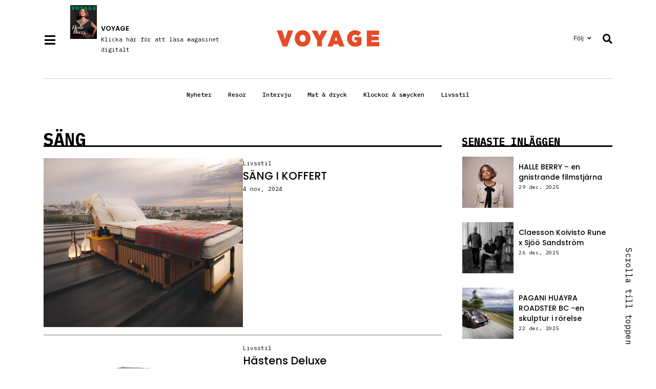

--- FILE ---
content_type: text/html; charset=UTF-8
request_url: https://voyage.se/tag/sang/
body_size: 22739
content:
<!doctype html>
<html lang="sv-SE">
<head>
	<meta charset="UTF-8">
	<meta name="viewport" content="width=device-width, initial-scale=1">
	<link rel="profile" href="https://gmpg.org/xfn/11">
	<meta name='robots' content='index, follow, max-image-preview:large, max-snippet:-1, max-video-preview:-1' />

            <script data-no-defer="1" data-ezscrex="false" data-cfasync="false" data-pagespeed-no-defer data-cookieconsent="ignore">
                var ctPublicFunctions = {"_ajax_nonce":"54972fcf7b","_rest_nonce":"a99bfdf6a3","_ajax_url":"\/wp-admin\/admin-ajax.php","_rest_url":"https:\/\/voyage.se\/wp-json\/","data__cookies_type":"none","data__ajax_type":"admin_ajax","text__wait_for_decoding":"Decoding the contact data, let us a few seconds to finish. Anti-Spam by CleanTalk","cookiePrefix":"","wprocket_detected":false,"host_url":"voyage.se"}
            </script>
        
            <script data-no-defer="1" data-ezscrex="false" data-cfasync="false" data-pagespeed-no-defer data-cookieconsent="ignore">
                var ctPublic = {"_ajax_nonce":"54972fcf7b","settings__forms__check_internal":"0","settings__forms__check_external":"0","settings__forms__search_test":"1","settings__data__bot_detector_enabled":"1","blog_home":"https:\/\/voyage.se\/","pixel__setting":"3","pixel__enabled":false,"pixel__url":"https:\/\/moderate4-v4.cleantalk.org\/pixel\/7fd0ec982b6b3545cd791f15ca10aa9c.gif","data__email_check_before_post":"1","data__email_check_exist_post":0,"data__cookies_type":"none","data__key_is_ok":true,"data__visible_fields_required":true,"wl_brandname":"Anti-Spam by CleanTalk","wl_brandname_short":"CleanTalk","ct_checkjs_key":469202128,"emailEncoderPassKey":"83d02228e66fd094402b6e1816c50e94","bot_detector_forms_excluded":"W10=","advancedCacheExists":false,"varnishCacheExists":false,"wc_ajax_add_to_cart":true}
            </script>
        
	<!-- This site is optimized with the Yoast SEO plugin v22.6 - https://yoast.com/wordpress/plugins/seo/ -->
	<title>säng Archives &#8211; Voyage</title>
	<link rel="canonical" href="https://voyage.se/tag/sang/" />
	<meta property="og:locale" content="sv_SE" />
	<meta property="og:type" content="article" />
	<meta property="og:title" content="säng Archives &#8211; Voyage" />
	<meta property="og:url" content="https://voyage.se/tag/sang/" />
	<meta property="og:site_name" content="Voyage" />
	<meta property="og:image" content="https://voyage.se/wp-content/uploads/2023/10/voyage-background-seo.png" />
	<meta property="og:image:width" content="1200" />
	<meta property="og:image:height" content="676" />
	<meta property="og:image:type" content="image/png" />
	<meta name="twitter:card" content="summary_large_image" />
	<script type="application/ld+json" class="yoast-schema-graph">{"@context":"https://schema.org","@graph":[{"@type":"CollectionPage","@id":"https://voyage.se/tag/sang/","url":"https://voyage.se/tag/sang/","name":"säng Archives &#8211; Voyage","isPartOf":{"@id":"https://voyage.se/#website"},"primaryImageOfPage":{"@id":"https://voyage.se/tag/sang/#primaryimage"},"image":{"@id":"https://voyage.se/tag/sang/#primaryimage"},"thumbnailUrl":"https://voyage.se/wp-content/uploads/2024/11/Sang-i-koffert.jpg","inLanguage":"sv-SE"},{"@type":"ImageObject","inLanguage":"sv-SE","@id":"https://voyage.se/tag/sang/#primaryimage","url":"https://voyage.se/wp-content/uploads/2024/11/Sang-i-koffert.jpg","contentUrl":"https://voyage.se/wp-content/uploads/2024/11/Sang-i-koffert.jpg","width":942,"height":579},{"@type":"WebSite","@id":"https://voyage.se/#website","url":"https://voyage.se/","name":"Voyage","description":"Sveriges största livsstilsmagasin för affärsresenären","publisher":{"@id":"https://voyage.se/#organization"},"potentialAction":[{"@type":"SearchAction","target":{"@type":"EntryPoint","urlTemplate":"https://voyage.se/?s={search_term_string}"},"query-input":"required name=search_term_string"}],"inLanguage":"sv-SE"},{"@type":"Organization","@id":"https://voyage.se/#organization","name":"Voyage","url":"https://voyage.se/","logo":{"@type":"ImageObject","inLanguage":"sv-SE","@id":"https://voyage.se/#/schema/logo/image/","url":"https://voyage.se/wp-content/uploads/2023/10/voyage-background-seo.png","contentUrl":"https://voyage.se/wp-content/uploads/2023/10/voyage-background-seo.png","width":1200,"height":676,"caption":"Voyage"},"image":{"@id":"https://voyage.se/#/schema/logo/image/"},"sameAs":["https://www.facebook.com/VoyageTM/","https://www.instagram.com/voyagemagazine/"]}]}</script>
	<!-- / Yoast SEO plugin. -->


<link rel='dns-prefetch' href='//moderate.cleantalk.org' />
<link rel="alternate" type="application/rss+xml" title="Voyage &raquo; Webbflöde" href="https://voyage.se/feed/" />
<link rel="alternate" type="application/rss+xml" title="Voyage &raquo; etikettflöde för säng" href="https://voyage.se/tag/sang/feed/" />
<style id='wp-img-auto-sizes-contain-inline-css'>
img:is([sizes=auto i],[sizes^="auto," i]){contain-intrinsic-size:3000px 1500px}
/*# sourceURL=wp-img-auto-sizes-contain-inline-css */
</style>
<link rel='stylesheet' id='wp-block-library-css' href='https://voyage.se/wp-includes/css/dist/block-library/style.min.css?ver=6.9' media='all' />
<style id='wp-block-paragraph-inline-css'>
.is-small-text{font-size:.875em}.is-regular-text{font-size:1em}.is-large-text{font-size:2.25em}.is-larger-text{font-size:3em}.has-drop-cap:not(:focus):first-letter{float:left;font-size:8.4em;font-style:normal;font-weight:100;line-height:.68;margin:.05em .1em 0 0;text-transform:uppercase}body.rtl .has-drop-cap:not(:focus):first-letter{float:none;margin-left:.1em}p.has-drop-cap.has-background{overflow:hidden}:root :where(p.has-background){padding:1.25em 2.375em}:where(p.has-text-color:not(.has-link-color)) a{color:inherit}p.has-text-align-left[style*="writing-mode:vertical-lr"],p.has-text-align-right[style*="writing-mode:vertical-rl"]{rotate:180deg}
/*# sourceURL=https://voyage.se/wp-includes/blocks/paragraph/style.min.css */
</style>
<link rel='stylesheet' id='wc-blocks-style-css' href='https://voyage.se/wp-content/plugins/woocommerce/assets/client/blocks/wc-blocks.css?ver=wc-8.8.6' media='all' />
<style id='global-styles-inline-css'>
:root{--wp--preset--aspect-ratio--square: 1;--wp--preset--aspect-ratio--4-3: 4/3;--wp--preset--aspect-ratio--3-4: 3/4;--wp--preset--aspect-ratio--3-2: 3/2;--wp--preset--aspect-ratio--2-3: 2/3;--wp--preset--aspect-ratio--16-9: 16/9;--wp--preset--aspect-ratio--9-16: 9/16;--wp--preset--color--black: #000000;--wp--preset--color--cyan-bluish-gray: #abb8c3;--wp--preset--color--white: #ffffff;--wp--preset--color--pale-pink: #f78da7;--wp--preset--color--vivid-red: #cf2e2e;--wp--preset--color--luminous-vivid-orange: #ff6900;--wp--preset--color--luminous-vivid-amber: #fcb900;--wp--preset--color--light-green-cyan: #7bdcb5;--wp--preset--color--vivid-green-cyan: #00d084;--wp--preset--color--pale-cyan-blue: #8ed1fc;--wp--preset--color--vivid-cyan-blue: #0693e3;--wp--preset--color--vivid-purple: #9b51e0;--wp--preset--gradient--vivid-cyan-blue-to-vivid-purple: linear-gradient(135deg,rgb(6,147,227) 0%,rgb(155,81,224) 100%);--wp--preset--gradient--light-green-cyan-to-vivid-green-cyan: linear-gradient(135deg,rgb(122,220,180) 0%,rgb(0,208,130) 100%);--wp--preset--gradient--luminous-vivid-amber-to-luminous-vivid-orange: linear-gradient(135deg,rgb(252,185,0) 0%,rgb(255,105,0) 100%);--wp--preset--gradient--luminous-vivid-orange-to-vivid-red: linear-gradient(135deg,rgb(255,105,0) 0%,rgb(207,46,46) 100%);--wp--preset--gradient--very-light-gray-to-cyan-bluish-gray: linear-gradient(135deg,rgb(238,238,238) 0%,rgb(169,184,195) 100%);--wp--preset--gradient--cool-to-warm-spectrum: linear-gradient(135deg,rgb(74,234,220) 0%,rgb(151,120,209) 20%,rgb(207,42,186) 40%,rgb(238,44,130) 60%,rgb(251,105,98) 80%,rgb(254,248,76) 100%);--wp--preset--gradient--blush-light-purple: linear-gradient(135deg,rgb(255,206,236) 0%,rgb(152,150,240) 100%);--wp--preset--gradient--blush-bordeaux: linear-gradient(135deg,rgb(254,205,165) 0%,rgb(254,45,45) 50%,rgb(107,0,62) 100%);--wp--preset--gradient--luminous-dusk: linear-gradient(135deg,rgb(255,203,112) 0%,rgb(199,81,192) 50%,rgb(65,88,208) 100%);--wp--preset--gradient--pale-ocean: linear-gradient(135deg,rgb(255,245,203) 0%,rgb(182,227,212) 50%,rgb(51,167,181) 100%);--wp--preset--gradient--electric-grass: linear-gradient(135deg,rgb(202,248,128) 0%,rgb(113,206,126) 100%);--wp--preset--gradient--midnight: linear-gradient(135deg,rgb(2,3,129) 0%,rgb(40,116,252) 100%);--wp--preset--font-size--small: 13px;--wp--preset--font-size--medium: 20px;--wp--preset--font-size--large: 36px;--wp--preset--font-size--x-large: 42px;--wp--preset--spacing--20: 0.44rem;--wp--preset--spacing--30: 0.67rem;--wp--preset--spacing--40: 1rem;--wp--preset--spacing--50: 1.5rem;--wp--preset--spacing--60: 2.25rem;--wp--preset--spacing--70: 3.38rem;--wp--preset--spacing--80: 5.06rem;--wp--preset--shadow--natural: 6px 6px 9px rgba(0, 0, 0, 0.2);--wp--preset--shadow--deep: 12px 12px 50px rgba(0, 0, 0, 0.4);--wp--preset--shadow--sharp: 6px 6px 0px rgba(0, 0, 0, 0.2);--wp--preset--shadow--outlined: 6px 6px 0px -3px rgb(255, 255, 255), 6px 6px rgb(0, 0, 0);--wp--preset--shadow--crisp: 6px 6px 0px rgb(0, 0, 0);}:where(.is-layout-flex){gap: 0.5em;}:where(.is-layout-grid){gap: 0.5em;}body .is-layout-flex{display: flex;}.is-layout-flex{flex-wrap: wrap;align-items: center;}.is-layout-flex > :is(*, div){margin: 0;}body .is-layout-grid{display: grid;}.is-layout-grid > :is(*, div){margin: 0;}:where(.wp-block-columns.is-layout-flex){gap: 2em;}:where(.wp-block-columns.is-layout-grid){gap: 2em;}:where(.wp-block-post-template.is-layout-flex){gap: 1.25em;}:where(.wp-block-post-template.is-layout-grid){gap: 1.25em;}.has-black-color{color: var(--wp--preset--color--black) !important;}.has-cyan-bluish-gray-color{color: var(--wp--preset--color--cyan-bluish-gray) !important;}.has-white-color{color: var(--wp--preset--color--white) !important;}.has-pale-pink-color{color: var(--wp--preset--color--pale-pink) !important;}.has-vivid-red-color{color: var(--wp--preset--color--vivid-red) !important;}.has-luminous-vivid-orange-color{color: var(--wp--preset--color--luminous-vivid-orange) !important;}.has-luminous-vivid-amber-color{color: var(--wp--preset--color--luminous-vivid-amber) !important;}.has-light-green-cyan-color{color: var(--wp--preset--color--light-green-cyan) !important;}.has-vivid-green-cyan-color{color: var(--wp--preset--color--vivid-green-cyan) !important;}.has-pale-cyan-blue-color{color: var(--wp--preset--color--pale-cyan-blue) !important;}.has-vivid-cyan-blue-color{color: var(--wp--preset--color--vivid-cyan-blue) !important;}.has-vivid-purple-color{color: var(--wp--preset--color--vivid-purple) !important;}.has-black-background-color{background-color: var(--wp--preset--color--black) !important;}.has-cyan-bluish-gray-background-color{background-color: var(--wp--preset--color--cyan-bluish-gray) !important;}.has-white-background-color{background-color: var(--wp--preset--color--white) !important;}.has-pale-pink-background-color{background-color: var(--wp--preset--color--pale-pink) !important;}.has-vivid-red-background-color{background-color: var(--wp--preset--color--vivid-red) !important;}.has-luminous-vivid-orange-background-color{background-color: var(--wp--preset--color--luminous-vivid-orange) !important;}.has-luminous-vivid-amber-background-color{background-color: var(--wp--preset--color--luminous-vivid-amber) !important;}.has-light-green-cyan-background-color{background-color: var(--wp--preset--color--light-green-cyan) !important;}.has-vivid-green-cyan-background-color{background-color: var(--wp--preset--color--vivid-green-cyan) !important;}.has-pale-cyan-blue-background-color{background-color: var(--wp--preset--color--pale-cyan-blue) !important;}.has-vivid-cyan-blue-background-color{background-color: var(--wp--preset--color--vivid-cyan-blue) !important;}.has-vivid-purple-background-color{background-color: var(--wp--preset--color--vivid-purple) !important;}.has-black-border-color{border-color: var(--wp--preset--color--black) !important;}.has-cyan-bluish-gray-border-color{border-color: var(--wp--preset--color--cyan-bluish-gray) !important;}.has-white-border-color{border-color: var(--wp--preset--color--white) !important;}.has-pale-pink-border-color{border-color: var(--wp--preset--color--pale-pink) !important;}.has-vivid-red-border-color{border-color: var(--wp--preset--color--vivid-red) !important;}.has-luminous-vivid-orange-border-color{border-color: var(--wp--preset--color--luminous-vivid-orange) !important;}.has-luminous-vivid-amber-border-color{border-color: var(--wp--preset--color--luminous-vivid-amber) !important;}.has-light-green-cyan-border-color{border-color: var(--wp--preset--color--light-green-cyan) !important;}.has-vivid-green-cyan-border-color{border-color: var(--wp--preset--color--vivid-green-cyan) !important;}.has-pale-cyan-blue-border-color{border-color: var(--wp--preset--color--pale-cyan-blue) !important;}.has-vivid-cyan-blue-border-color{border-color: var(--wp--preset--color--vivid-cyan-blue) !important;}.has-vivid-purple-border-color{border-color: var(--wp--preset--color--vivid-purple) !important;}.has-vivid-cyan-blue-to-vivid-purple-gradient-background{background: var(--wp--preset--gradient--vivid-cyan-blue-to-vivid-purple) !important;}.has-light-green-cyan-to-vivid-green-cyan-gradient-background{background: var(--wp--preset--gradient--light-green-cyan-to-vivid-green-cyan) !important;}.has-luminous-vivid-amber-to-luminous-vivid-orange-gradient-background{background: var(--wp--preset--gradient--luminous-vivid-amber-to-luminous-vivid-orange) !important;}.has-luminous-vivid-orange-to-vivid-red-gradient-background{background: var(--wp--preset--gradient--luminous-vivid-orange-to-vivid-red) !important;}.has-very-light-gray-to-cyan-bluish-gray-gradient-background{background: var(--wp--preset--gradient--very-light-gray-to-cyan-bluish-gray) !important;}.has-cool-to-warm-spectrum-gradient-background{background: var(--wp--preset--gradient--cool-to-warm-spectrum) !important;}.has-blush-light-purple-gradient-background{background: var(--wp--preset--gradient--blush-light-purple) !important;}.has-blush-bordeaux-gradient-background{background: var(--wp--preset--gradient--blush-bordeaux) !important;}.has-luminous-dusk-gradient-background{background: var(--wp--preset--gradient--luminous-dusk) !important;}.has-pale-ocean-gradient-background{background: var(--wp--preset--gradient--pale-ocean) !important;}.has-electric-grass-gradient-background{background: var(--wp--preset--gradient--electric-grass) !important;}.has-midnight-gradient-background{background: var(--wp--preset--gradient--midnight) !important;}.has-small-font-size{font-size: var(--wp--preset--font-size--small) !important;}.has-medium-font-size{font-size: var(--wp--preset--font-size--medium) !important;}.has-large-font-size{font-size: var(--wp--preset--font-size--large) !important;}.has-x-large-font-size{font-size: var(--wp--preset--font-size--x-large) !important;}
/*# sourceURL=global-styles-inline-css */
</style>

<style id='classic-theme-styles-inline-css'>
/*! This file is auto-generated */
.wp-block-button__link{color:#fff;background-color:#32373c;border-radius:9999px;box-shadow:none;text-decoration:none;padding:calc(.667em + 2px) calc(1.333em + 2px);font-size:1.125em}.wp-block-file__button{background:#32373c;color:#fff;text-decoration:none}
/*# sourceURL=/wp-includes/css/classic-themes.min.css */
</style>
<link rel='stylesheet' id='ct_public_css-css' href='https://voyage.se/wp-content/plugins/cleantalk-spam-protect/css/cleantalk-public.min.css?ver=6.46' media='all' />
<link rel='stylesheet' id='ct_email_decoder_css-css' href='https://voyage.se/wp-content/plugins/cleantalk-spam-protect/css/cleantalk-email-decoder.min.css?ver=6.46' media='all' />
<link rel='stylesheet' id='woocommerce-layout-css' href='https://voyage.se/wp-content/plugins/woocommerce/assets/css/woocommerce-layout.css?ver=8.8.6' media='all' />
<link rel='stylesheet' id='woocommerce-smallscreen-css' href='https://voyage.se/wp-content/plugins/woocommerce/assets/css/woocommerce-smallscreen.css?ver=8.8.6' media='only screen and (max-width: 768px)' />
<link rel='stylesheet' id='woocommerce-general-css' href='https://voyage.se/wp-content/plugins/woocommerce/assets/css/woocommerce.css?ver=8.8.6' media='all' />
<style id='woocommerce-inline-inline-css'>
.woocommerce form .form-row .required { visibility: visible; }
/*# sourceURL=woocommerce-inline-inline-css */
</style>
<link rel='stylesheet' id='swish-ecommerce-css' href='https://voyage.se/wp-content/plugins/woo-swish-e-commerce/assets/stylesheets/swish.css?ver=3.6.5' media='all' />
<link rel='stylesheet' id='hello-elementor-css' href='https://voyage.se/wp-content/themes/hello-elementor/style.min.css?ver=3.0.1' media='all' />
<link rel='stylesheet' id='hello-elementor-theme-style-css' href='https://voyage.se/wp-content/themes/hello-elementor/theme.min.css?ver=3.0.1' media='all' />
<link rel='stylesheet' id='chld_thm_cfg_child-css' href='https://voyage.se/wp-content/themes/hello-elementor-child/style.css?ver=1.0.1.1694087378' media='all' />
<link rel='stylesheet' id='hello-elementor-header-footer-css' href='https://voyage.se/wp-content/themes/hello-elementor/header-footer.min.css?ver=3.0.1' media='all' />
<link rel='stylesheet' id='elementor-frontend-css' href='https://voyage.se/wp-content/plugins/elementor/assets/css/frontend.min.css?ver=3.25.10' media='all' />
<link rel='stylesheet' id='elementor-post-7-css' href='https://voyage.se/wp-content/uploads/elementor/css/post-7.css?ver=1733734710' media='all' />
<link rel='stylesheet' id='elementor-icons-css' href='https://voyage.se/wp-content/plugins/elementor/assets/lib/eicons/css/elementor-icons.min.css?ver=5.32.0' media='all' />
<link rel='stylesheet' id='swiper-css' href='https://voyage.se/wp-content/plugins/elementor/assets/lib/swiper/v8/css/swiper.min.css?ver=8.4.5' media='all' />
<link rel='stylesheet' id='e-swiper-css' href='https://voyage.se/wp-content/plugins/elementor/assets/css/conditionals/e-swiper.min.css?ver=3.25.10' media='all' />
<link rel='stylesheet' id='elementor-pro-css' href='https://voyage.se/wp-content/plugins/elementor-pro/assets/css/frontend.min.css?ver=3.20.2' media='all' />
<link rel='stylesheet' id='elementor-post-9-css' href='https://voyage.se/wp-content/uploads/elementor/css/post-9.css?ver=1733734753' media='all' />
<link rel='stylesheet' id='elementor-post-220-css' href='https://voyage.se/wp-content/uploads/elementor/css/post-220.css?ver=1733734756' media='all' />
<link rel='stylesheet' id='elementor-post-1233-css' href='https://voyage.se/wp-content/uploads/elementor/css/post-1233.css?ver=1733736384' media='all' />
<link rel='stylesheet' id='elementor-post-1329-css' href='https://voyage.se/wp-content/uploads/elementor/css/post-1329.css?ver=1733734758' media='all' />
<link rel='stylesheet' id='google-fonts-1-css' href='https://fonts.googleapis.com/css?family=IBM+Plex+Mono%3A100%2C100italic%2C200%2C200italic%2C300%2C300italic%2C400%2C400italic%2C500%2C500italic%2C600%2C600italic%2C700%2C700italic%2C800%2C800italic%2C900%2C900italic%7CPoppins%3A100%2C100italic%2C200%2C200italic%2C300%2C300italic%2C400%2C400italic%2C500%2C500italic%2C600%2C600italic%2C700%2C700italic%2C800%2C800italic%2C900%2C900italic&#038;display=swap&#038;ver=6.9' media='all' />
<link rel='stylesheet' id='elementor-icons-shared-0-css' href='https://voyage.se/wp-content/plugins/elementor/assets/lib/font-awesome/css/fontawesome.min.css?ver=5.15.3' media='all' />
<link rel='stylesheet' id='elementor-icons-fa-solid-css' href='https://voyage.se/wp-content/plugins/elementor/assets/lib/font-awesome/css/solid.min.css?ver=5.15.3' media='all' />
<link rel='stylesheet' id='elementor-icons-fa-brands-css' href='https://voyage.se/wp-content/plugins/elementor/assets/lib/font-awesome/css/brands.min.css?ver=5.15.3' media='all' />
<link rel="preconnect" href="https://fonts.gstatic.com/" crossorigin><script data-pagespeed-no-defer src="https://voyage.se/wp-content/plugins/cleantalk-spam-protect/js/apbct-public-bundle.min.js?ver=6.46" id="ct_public_functions-js"></script>
<script src="https://moderate.cleantalk.org/ct-bot-detector-wrapper.js?ver=6.46" id="ct_bot_detector-js"></script>
<script src="https://voyage.se/wp-includes/js/jquery/jquery.min.js?ver=3.7.1" id="jquery-core-js"></script>
<script src="https://voyage.se/wp-includes/js/jquery/jquery-migrate.min.js?ver=3.4.1" id="jquery-migrate-js"></script>
<script src="https://voyage.se/wp-content/plugins/woocommerce/assets/js/jquery-blockui/jquery.blockUI.min.js?ver=2.7.0-wc.8.8.6" id="jquery-blockui-js" defer data-wp-strategy="defer"></script>
<script id="wc-add-to-cart-js-extra">
var wc_add_to_cart_params = {"ajax_url":"/wp-admin/admin-ajax.php","wc_ajax_url":"/?wc-ajax=%%endpoint%%","i18n_view_cart":"View cart","cart_url":"https://voyage.se/varukorg/","is_cart":"","cart_redirect_after_add":"yes"};
//# sourceURL=wc-add-to-cart-js-extra
</script>
<script src="https://voyage.se/wp-content/plugins/woocommerce/assets/js/frontend/add-to-cart.min.js?ver=8.8.6" id="wc-add-to-cart-js" defer data-wp-strategy="defer"></script>
<script src="https://voyage.se/wp-content/plugins/woocommerce/assets/js/js-cookie/js.cookie.min.js?ver=2.1.4-wc.8.8.6" id="js-cookie-js" defer data-wp-strategy="defer"></script>
<script id="woocommerce-js-extra">
var woocommerce_params = {"ajax_url":"/wp-admin/admin-ajax.php","wc_ajax_url":"/?wc-ajax=%%endpoint%%"};
//# sourceURL=woocommerce-js-extra
</script>
<script src="https://voyage.se/wp-content/plugins/woocommerce/assets/js/frontend/woocommerce.min.js?ver=8.8.6" id="woocommerce-js" defer data-wp-strategy="defer"></script>
<script id="waiting-for-swish-callback-js-extra">
var swish = {"logo":"https://voyage.se/wp-content/plugins/woo-swish-e-commerce/assets/images/Swish_Logo_Primary_Light-BG_SVG.svg","ajaxurl":"https://voyage.se/wp-admin/admin-ajax.php","nonce":"510f4e8f43","message":"Starta din Swish app och godk\u00e4nn betalningen"};
//# sourceURL=waiting-for-swish-callback-js-extra
</script>
<script src="https://voyage.se/wp-content/plugins/woo-swish-e-commerce/assets/javascript/swish.js?ver=3.6.5" id="waiting-for-swish-callback-js"></script>
	<noscript><style>.woocommerce-product-gallery{ opacity: 1 !important; }</style></noscript>
	<meta name="generator" content="Elementor 3.25.10; features: additional_custom_breakpoints, e_optimized_control_loading; settings: css_print_method-external, google_font-enabled, font_display-swap">
			<style>
				.e-con.e-parent:nth-of-type(n+4):not(.e-lazyloaded):not(.e-no-lazyload),
				.e-con.e-parent:nth-of-type(n+4):not(.e-lazyloaded):not(.e-no-lazyload) * {
					background-image: none !important;
				}
				@media screen and (max-height: 1024px) {
					.e-con.e-parent:nth-of-type(n+3):not(.e-lazyloaded):not(.e-no-lazyload),
					.e-con.e-parent:nth-of-type(n+3):not(.e-lazyloaded):not(.e-no-lazyload) * {
						background-image: none !important;
					}
				}
				@media screen and (max-height: 640px) {
					.e-con.e-parent:nth-of-type(n+2):not(.e-lazyloaded):not(.e-no-lazyload),
					.e-con.e-parent:nth-of-type(n+2):not(.e-lazyloaded):not(.e-no-lazyload) * {
						background-image: none !important;
					}
				}
			</style>
			<link rel="icon" href="https://voyage.se/wp-content/uploads/2023/10/cropped-VOYAGE-Icon-32x32.jpg" sizes="32x32" />
<link rel="icon" href="https://voyage.se/wp-content/uploads/2023/10/cropped-VOYAGE-Icon-192x192.jpg" sizes="192x192" />
<link rel="apple-touch-icon" href="https://voyage.se/wp-content/uploads/2023/10/cropped-VOYAGE-Icon-180x180.jpg" />
<meta name="msapplication-TileImage" content="https://voyage.se/wp-content/uploads/2023/10/cropped-VOYAGE-Icon-270x270.jpg" />
<link rel='stylesheet' id='widget-menu-anchor-css' href='https://voyage.se/wp-content/plugins/elementor/assets/css/widget-menu-anchor.min.css?ver=3.25.10' media='all' />
<link rel='stylesheet' id='widget-image-css' href='https://voyage.se/wp-content/plugins/elementor/assets/css/widget-image.min.css?ver=3.25.10' media='all' />
<link rel='stylesheet' id='widget-icon-list-css' href='https://voyage.se/wp-content/plugins/elementor/assets/css/widget-icon-list.min.css?ver=3.25.10' media='all' />
<link rel='stylesheet' id='widget-heading-css' href='https://voyage.se/wp-content/plugins/elementor/assets/css/widget-heading.min.css?ver=3.25.10' media='all' />
<link rel='stylesheet' id='e-animations-css' href='https://voyage.se/wp-content/plugins/elementor/assets/lib/animations/animations.min.css?ver=3.25.10' media='all' />
<link rel='stylesheet' id='widget-divider-css' href='https://voyage.se/wp-content/plugins/elementor/assets/css/widget-divider.min.css?ver=3.25.10' media='all' />
<link rel='stylesheet' id='e-animation-grow-css' href='https://voyage.se/wp-content/plugins/elementor/assets/lib/animations/styles/e-animation-grow.min.css?ver=3.25.10' media='all' />
<link rel='stylesheet' id='elementor-icons-fa-regular-css' href='https://voyage.se/wp-content/plugins/elementor/assets/lib/font-awesome/css/regular.min.css?ver=5.15.3' media='all' />
<link rel='stylesheet' id='elementor-post-1287-css' href='https://voyage.se/wp-content/uploads/elementor/css/post-1287.css?ver=1733735040' media='all' />
<link rel='stylesheet' id='widget-social-icons-css' href='https://voyage.se/wp-content/plugins/elementor/assets/css/widget-social-icons.min.css?ver=3.25.10' media='all' />
<link rel='stylesheet' id='e-apple-webkit-css' href='https://voyage.se/wp-content/plugins/elementor/assets/css/conditionals/apple-webkit.min.css?ver=3.25.10' media='all' />
<link rel='stylesheet' id='e-animation-slideInLeft-css' href='https://voyage.se/wp-content/plugins/elementor/assets/lib/animations/styles/slideInLeft.min.css?ver=3.25.10' media='all' />
<link rel='stylesheet' id='elementor-post-1353-css' href='https://voyage.se/wp-content/uploads/elementor/css/post-1353.css?ver=1733735040' media='all' />
<link rel='stylesheet' id='e-animation-fadeIn-css' href='https://voyage.se/wp-content/plugins/elementor/assets/lib/animations/styles/fadeIn.min.css?ver=3.25.10' media='all' />
<link rel='stylesheet' id='widget-text-editor-css' href='https://voyage.se/wp-content/plugins/elementor/assets/css/widget-text-editor.min.css?ver=3.25.10' media='all' />
<link rel='stylesheet' id='e-animation-slideInUp-css' href='https://voyage.se/wp-content/plugins/elementor/assets/lib/animations/styles/slideInUp.min.css?ver=3.25.10' media='all' />
</head>
<body class="archive tag tag-sang tag-234 wp-custom-logo wp-theme-hello-elementor wp-child-theme-hello-elementor-child theme-hello-elementor woocommerce-no-js elementor-default elementor-template-full-width elementor-kit-7 elementor-page-1233">


<a class="skip-link screen-reader-text" href="#content">Hoppa till innehåll</a>

		<header data-elementor-type="header" data-elementor-id="9" class="elementor elementor-9 elementor-location-header" data-elementor-post-type="elementor_library">
			<div class="elementor-element elementor-element-5276878 e-flex e-con-boxed e-con e-parent" data-id="5276878" data-element_type="container">
					<div class="e-con-inner">
				<div class="elementor-element elementor-element-c2290f0 elementor-widget elementor-widget-menu-anchor" data-id="c2290f0" data-element_type="widget" data-widget_type="menu-anchor.default">
				<div class="elementor-widget-container">
					<div class="elementor-menu-anchor" id="top"></div>
				</div>
				</div>
					</div>
				</div>
		<div class="elementor-element elementor-element-89e64f9 elementor-hidden-tablet elementor-hidden-mobile e-flex e-con-boxed e-con e-parent" data-id="89e64f9" data-element_type="container" data-settings="{&quot;sticky&quot;:&quot;top&quot;,&quot;sticky_on&quot;:[&quot;tablet&quot;,&quot;mobile&quot;],&quot;background_background&quot;:&quot;classic&quot;,&quot;sticky_offset&quot;:0,&quot;sticky_effects_offset&quot;:0}">
					<div class="e-con-inner">
		<div class="elementor-element elementor-element-1f45e9e e-flex e-con-boxed e-con e-child" data-id="1f45e9e" data-element_type="container">
					<div class="e-con-inner">
		<div class="elementor-element elementor-element-a5a2ff7 e-flex e-con-boxed e-con e-child" data-id="a5a2ff7" data-element_type="container">
					<div class="e-con-inner">
				<div class="elementor-element elementor-element-d0176cd elementor-widget__width-auto elementor-view-default elementor-widget elementor-widget-icon" data-id="d0176cd" data-element_type="widget" data-widget_type="icon.default">
				<div class="elementor-widget-container">
					<div class="elementor-icon-wrapper">
			<a class="elementor-icon" href="#elementor-action%3Aaction%3Dpopup%3Aopen%26settings%3DeyJpZCI6IjEyODciLCJ0b2dnbGUiOnRydWV9">
			<i aria-hidden="true" class="fas fa-bars"></i>			</a>
		</div>
				</div>
				</div>
				<div class="elementor-element elementor-element-29637eb elementor-grid-1 elementor-posts--thumbnail-left elementor-posts--align-left elementor-widget__width-auto elementor-grid-tablet-2 elementor-grid-mobile-1 elementor-widget elementor-widget-posts" data-id="29637eb" data-element_type="widget" data-settings="{&quot;classic_columns&quot;:&quot;1&quot;,&quot;classic_row_gap&quot;:{&quot;unit&quot;:&quot;px&quot;,&quot;size&quot;:30,&quot;sizes&quot;:[]},&quot;classic_columns_tablet&quot;:&quot;2&quot;,&quot;classic_columns_mobile&quot;:&quot;1&quot;,&quot;classic_row_gap_tablet&quot;:{&quot;unit&quot;:&quot;px&quot;,&quot;size&quot;:&quot;&quot;,&quot;sizes&quot;:[]},&quot;classic_row_gap_mobile&quot;:{&quot;unit&quot;:&quot;px&quot;,&quot;size&quot;:&quot;&quot;,&quot;sizes&quot;:[]}}" data-widget_type="posts.classic">
				<div class="elementor-widget-container">
					<div class="elementor-posts-container elementor-posts elementor-posts--skin-classic elementor-grid">
				<article class="elementor-post elementor-grid-item post-6110 post type-post status-publish format-standard has-post-thumbnail hentry category-utgava tag-artist tag-canne tag-halle-berry tag-stjarna tag-voyage">
				<a class="elementor-post__thumbnail__link" href="https://voyage.se/voyage-8/" tabindex="-1" >
			<div class="elementor-post__thumbnail"><img fetchpriority="high" width="676" height="862" src="https://voyage.se/wp-content/uploads/2026/01/VOYAGE-Magazine-nr.4-2025.png" class="attachment-full size-full wp-image-6111" alt="" /></div>
		</a>
				<div class="elementor-post__text">
				<span class="elementor-post__title">
			<a href="https://voyage.se/voyage-8/" >
				VOYAGE			</a>
		</span>
				<div class="elementor-post__excerpt">
			<p>Klicka här för att läsa magasinet digitalt</p>
		</div>
				</div>
				</article>
				</div>
		
				</div>
				</div>
					</div>
				</div>
		<div class="elementor-element elementor-element-88b8c6e e-flex e-con-boxed e-con e-child" data-id="88b8c6e" data-element_type="container">
					<div class="e-con-inner">
				<div class="elementor-element elementor-element-ddac6af elementor-widget elementor-widget-image" data-id="ddac6af" data-element_type="widget" data-widget_type="image.default">
				<div class="elementor-widget-container">
														<a href="https://voyage.se">
							<img width="611" height="97" src="https://voyage.se/wp-content/uploads/2023/09/Voyage-logo-Color.svg" class="attachment-full size-full wp-image-4178" alt="Voyage-logo" />								</a>
													</div>
				</div>
					</div>
				</div>
		<div class="elementor-element elementor-element-4b2b883 e-flex e-con-boxed e-con e-child" data-id="4b2b883" data-element_type="container">
					<div class="e-con-inner">
				<div class="elementor-element elementor-element-15f1310 elementor-widget__width-auto elementor-view-default elementor-widget elementor-widget-icon" data-id="15f1310" data-element_type="widget" data-widget_type="icon.default">
				<div class="elementor-widget-container">
					<div class="elementor-icon-wrapper">
			<a class="elementor-icon" href="#elementor-action%3Aaction%3Dpopup%3Aopen%26settings%3DeyJpZCI6IjEzNTMiLCJ0b2dnbGUiOmZhbHNlfQ%3D%3D">
			<i aria-hidden="true" class="fas fa-search"></i>			</a>
		</div>
				</div>
				</div>
				<div class="elementor-element elementor-element-85bcbfb e-full_width e-n-menu-layout-horizontal e-n-menu-tablet elementor-widget elementor-widget-n-menu" data-id="85bcbfb" data-element_type="widget" data-settings="{&quot;menu_items&quot;:[{&quot;item_title&quot;:&quot;F\u00f6lj&quot;,&quot;_id&quot;:&quot;692dee8&quot;,&quot;item_dropdown_content&quot;:&quot;yes&quot;,&quot;item_icon_active&quot;:null,&quot;item_link&quot;:{&quot;url&quot;:&quot;&quot;,&quot;is_external&quot;:&quot;&quot;,&quot;nofollow&quot;:&quot;&quot;,&quot;custom_attributes&quot;:&quot;&quot;},&quot;item_icon&quot;:{&quot;value&quot;:&quot;&quot;,&quot;library&quot;:&quot;&quot;},&quot;element_id&quot;:&quot;&quot;}],&quot;item_position_horizontal&quot;:&quot;end&quot;,&quot;open_animation&quot;:&quot;fadeIn&quot;,&quot;content_width&quot;:&quot;full_width&quot;,&quot;item_layout&quot;:&quot;horizontal&quot;,&quot;open_on&quot;:&quot;hover&quot;,&quot;horizontal_scroll&quot;:&quot;disable&quot;,&quot;breakpoint_selector&quot;:&quot;tablet&quot;,&quot;menu_item_title_distance_from_content&quot;:{&quot;unit&quot;:&quot;px&quot;,&quot;size&quot;:0,&quot;sizes&quot;:[]},&quot;menu_item_title_distance_from_content_tablet&quot;:{&quot;unit&quot;:&quot;px&quot;,&quot;size&quot;:&quot;&quot;,&quot;sizes&quot;:[]},&quot;menu_item_title_distance_from_content_mobile&quot;:{&quot;unit&quot;:&quot;px&quot;,&quot;size&quot;:&quot;&quot;,&quot;sizes&quot;:[]}}" data-widget_type="mega-menu.default">
				<div class="elementor-widget-container">
					<nav class="e-n-menu" data-widget-number="140" aria-label="Meny">
					<button class="e-n-menu-toggle" id="menu-toggle-140" aria-haspopup="true" aria-expanded="false" aria-controls="menubar-140" aria-label="Slå på/av meny">
			<span class="e-n-menu-toggle-icon e-open">
				<i class="eicon-menu-bar"></i>			</span>
			<span class="e-n-menu-toggle-icon e-close">
				<i class="eicon-close"></i>			</span>
		</button>
					<div class="e-n-menu-wrapper" id="menubar-140" aria-labelledby="menu-toggle-140">
				<ul class="e-n-menu-heading">
								<li id="e-n-menu-title-1401" class="e-n-menu-title" style="--n-menu-title-order: 1;" >
				<div class="e-n-menu-title-container">
										<span class="e-n-menu-title-text">						Följ					</span>				</div>
									<button id="e-n-menu-dropdown-icon-1401" class="e-n-menu-dropdown-icon e-focus" data-tab-index="1" aria-haspopup="true" aria-expanded="false" aria-controls="e-n-menu-content-1401" >
						<span class="e-n-menu-dropdown-icon-opened">
							<i aria-hidden="true" class="fas fa-angle-up"></i>							<span class="elementor-screen-only">Stäng Följ</span>
						</span>
						<span class="e-n-menu-dropdown-icon-closed">
							<i aria-hidden="true" class="fas fa-angle-down"></i>							<span class="elementor-screen-only">Öppna Följ</span>
						</span>
					</button>
							</li>
						</ul>
				<div class="e-n-menu-content">
					<div id="e-n-menu-content-1401" data-tab-index="1" aria-labelledby="e-n-menu-dropdown-icon-1401" style="--n-menu-title-order: 1;" class="elementor-element elementor-element-6b9313a e-grid e-con-boxed e-con e-child" data-id="6b9313a" data-element_type="container">
					<div class="e-con-inner">
		<div class="elementor-element elementor-element-22f7480 e-grid e-con-full e-con e-child" data-id="22f7480" data-element_type="container" data-settings="{&quot;background_background&quot;:&quot;classic&quot;}">
		<div class="elementor-element elementor-element-b99a89d e-con-full e-flex e-con e-child" data-id="b99a89d" data-element_type="container">
				<div class="elementor-element elementor-element-ec380d8 elementor-icon-list--layout-traditional elementor-list-item-link-full_width elementor-widget elementor-widget-icon-list" data-id="ec380d8" data-element_type="widget" data-widget_type="icon-list.default">
				<div class="elementor-widget-container">
					<ul class="elementor-icon-list-items">
							<li class="elementor-icon-list-item">
											<a href="https://www.facebook.com/VoyageTM/" target="_blank">

												<span class="elementor-icon-list-icon">
							<i aria-hidden="true" class="fab fa-facebook-f"></i>						</span>
										<span class="elementor-icon-list-text">Facebook</span>
											</a>
									</li>
								<li class="elementor-icon-list-item">
											<a href="https://www.instagram.com/voyagemagazine/" target="_blank">

												<span class="elementor-icon-list-icon">
							<i aria-hidden="true" class="fab fa-instagram"></i>						</span>
										<span class="elementor-icon-list-text">Instagram</span>
											</a>
									</li>
						</ul>
				</div>
				</div>
				</div>
		<div class="elementor-element elementor-element-ad68a2e e-con-full e-flex e-con e-child" data-id="ad68a2e" data-element_type="container" data-settings="{&quot;background_background&quot;:&quot;classic&quot;}">
				<div class="elementor-element elementor-element-7a63496 elementor-widget elementor-widget-heading" data-id="7a63496" data-element_type="widget" data-widget_type="heading.default">
				<div class="elementor-widget-container">
			<h2 class="elementor-heading-title elementor-size-default">Missa inget från VOYAGE</h2>		</div>
				</div>
				<div class="elementor-element elementor-element-126e35d elementor-widget elementor-widget-heading" data-id="126e35d" data-element_type="widget" data-widget_type="heading.default">
				<div class="elementor-widget-container">
			<h2 class="elementor-heading-title elementor-size-default">Få det bästa och senaste från VOYAGE direkt i din inbox – anmäl dig till vårt nyhetsbrev! </h2>		</div>
				</div>
				<div class="elementor-element elementor-element-cc15777 elementor-button-align-stretch elementor-widget elementor-widget-form" data-id="cc15777" data-element_type="widget" data-settings="{&quot;button_width&quot;:&quot;30&quot;,&quot;step_next_label&quot;:&quot;Next&quot;,&quot;step_previous_label&quot;:&quot;Previous&quot;,&quot;step_type&quot;:&quot;number_text&quot;,&quot;step_icon_shape&quot;:&quot;circle&quot;}" data-widget_type="form.default">
				<div class="elementor-widget-container">
					<form class="elementor-form" method="post" name="subscription" novalidate="">
			<input type="hidden" name="post_id" value="9"/>
			<input type="hidden" name="form_id" value="cc15777"/>
			<input type="hidden" name="referer_title" value="säng Archives &#8211; Voyage" />

			
			<div class="elementor-form-fields-wrapper elementor-labels-">
								<div class="elementor-field-type-recaptcha_v3 elementor-field-group elementor-column elementor-field-group-field_089b5ea elementor-col-100 recaptcha_v3-bottomright">
					<div class="elementor-field" id="form-field-field_089b5ea"><div class="elementor-g-recaptcha" data-sitekey="6LfRxXAoAAAAAJxJjA8sVT6tZcVsgqLZRIQbmm4W" data-type="v3" data-action="Form" data-badge="bottomright" data-size="invisible"></div></div>				</div>
								<div class="elementor-field-type-email elementor-field-group elementor-column elementor-field-group-email elementor-col-70 elementor-field-required">
												<label for="form-field-email" class="elementor-field-label elementor-screen-only">
								Email							</label>
														<input size="1" type="email" name="form_fields[email]" id="form-field-email" class="elementor-field elementor-size-sm  elementor-field-textual" placeholder="E-postadress" required="required" aria-required="true">
											</div>
								<div class="elementor-field-type-acceptance elementor-field-group elementor-column elementor-field-group-acceptance elementor-col-100 elementor-field-required">
												<label for="form-field-acceptance" class="elementor-field-label elementor-screen-only">
								Acceptance							</label>
								<div class="elementor-field-subgroup">
			<span class="elementor-field-option">
				<input type="checkbox" name="form_fields[acceptance]" id="form-field-acceptance" class="elementor-field elementor-size-sm  elementor-acceptance-field" required="required" aria-required="true">
				<label for="form-field-acceptance"><p>Jag godkänner att mina uppgifter behandlas enligt VOYAGE:s <a href="https://voyage.se/integritetspolicy/">integritetspolicy</a>.</p></label>			</span>
		</div>
						</div>
								<div class="elementor-field-type-text">
					<input size="1" type="text" name="form_fields[field_ac9200d]" id="form-field-field_ac9200d" class="elementor-field elementor-size-sm " style="display:none !important;">				</div>
								<div class="elementor-field-group elementor-column elementor-field-type-submit elementor-col-30 e-form__buttons">
					<button type="submit" class="elementor-button elementor-size-sm">
						<span >
															<span class=" elementor-button-icon">
																										</span>
																						<span class="elementor-button-text">Skicka</span>
													</span>
					</button>
				</div>
			</div>
		</form>
				</div>
				</div>
				</div>
				</div>
					</div>
				</div>
						</div>
			</div>
		</nav>
				</div>
				</div>
					</div>
				</div>
					</div>
				</div>
		<div class="elementor-element elementor-element-79c3c2a elementor-hidden-tablet elementor-hidden-mobile e-flex e-con-boxed e-con e-child" data-id="79c3c2a" data-element_type="container">
					<div class="e-con-inner">
				<div class="elementor-element elementor-element-6064435 elementor-widget-divider--view-line elementor-widget elementor-widget-divider" data-id="6064435" data-element_type="widget" data-widget_type="divider.default">
				<div class="elementor-widget-container">
					<div class="elementor-divider">
			<span class="elementor-divider-separator">
						</span>
		</div>
				</div>
				</div>
					</div>
				</div>
		<div class="elementor-element elementor-element-cdcf67b elementor-hidden-tablet elementor-hidden-mobile e-flex e-con-boxed e-con e-child" data-id="cdcf67b" data-element_type="container">
					<div class="e-con-inner">
				<div class="elementor-element elementor-element-9eab3cf elementor-nav-menu__align-center elementor-nav-menu--dropdown-none elementor-widget__width-auto elementor-widget elementor-widget-nav-menu" data-id="9eab3cf" data-element_type="widget" data-settings="{&quot;layout&quot;:&quot;horizontal&quot;,&quot;submenu_icon&quot;:{&quot;value&quot;:&quot;&lt;i class=\&quot;fas fa-caret-down\&quot;&gt;&lt;\/i&gt;&quot;,&quot;library&quot;:&quot;fa-solid&quot;}}" data-widget_type="nav-menu.default">
				<div class="elementor-widget-container">
						<nav class="elementor-nav-menu--main elementor-nav-menu__container elementor-nav-menu--layout-horizontal e--pointer-none">
				<ul id="menu-1-9eab3cf" class="elementor-nav-menu"><li class="menu-item menu-item-type-post_type menu-item-object-page menu-item-1023"><a href="https://voyage.se/nyheter/" class="elementor-item">Nyheter</a></li>
<li class="menu-item menu-item-type-taxonomy menu-item-object-category menu-item-20"><a href="https://voyage.se/category/resor/" class="elementor-item">Resor</a></li>
<li class="menu-item menu-item-type-taxonomy menu-item-object-category menu-item-15"><a href="https://voyage.se/category/intervju/" class="elementor-item">Intervju</a></li>
<li class="menu-item menu-item-type-taxonomy menu-item-object-category menu-item-18"><a href="https://voyage.se/category/mat-dryck/" class="elementor-item">Mat &amp; dryck</a></li>
<li class="menu-item menu-item-type-taxonomy menu-item-object-category menu-item-16"><a href="https://voyage.se/category/klockor-smycken/" class="elementor-item">Klockor &amp; smycken</a></li>
<li class="menu-item menu-item-type-taxonomy menu-item-object-category menu-item-17"><a href="https://voyage.se/category/livsstil/" class="elementor-item">Livsstil</a></li>
</ul>			</nav>
						<nav class="elementor-nav-menu--dropdown elementor-nav-menu__container" aria-hidden="true">
				<ul id="menu-2-9eab3cf" class="elementor-nav-menu"><li class="menu-item menu-item-type-post_type menu-item-object-page menu-item-1023"><a href="https://voyage.se/nyheter/" class="elementor-item" tabindex="-1">Nyheter</a></li>
<li class="menu-item menu-item-type-taxonomy menu-item-object-category menu-item-20"><a href="https://voyage.se/category/resor/" class="elementor-item" tabindex="-1">Resor</a></li>
<li class="menu-item menu-item-type-taxonomy menu-item-object-category menu-item-15"><a href="https://voyage.se/category/intervju/" class="elementor-item" tabindex="-1">Intervju</a></li>
<li class="menu-item menu-item-type-taxonomy menu-item-object-category menu-item-18"><a href="https://voyage.se/category/mat-dryck/" class="elementor-item" tabindex="-1">Mat &amp; dryck</a></li>
<li class="menu-item menu-item-type-taxonomy menu-item-object-category menu-item-16"><a href="https://voyage.se/category/klockor-smycken/" class="elementor-item" tabindex="-1">Klockor &amp; smycken</a></li>
<li class="menu-item menu-item-type-taxonomy menu-item-object-category menu-item-17"><a href="https://voyage.se/category/livsstil/" class="elementor-item" tabindex="-1">Livsstil</a></li>
</ul>			</nav>
				</div>
				</div>
					</div>
				</div>
					</div>
				</div>
		<div class="elementor-element elementor-element-1010a9f elementor-hidden-tablet elementor-hidden-mobile e-con-full e-flex e-con e-parent" data-id="1010a9f" data-element_type="container" id="hidden_header" data-settings="{&quot;background_background&quot;:&quot;classic&quot;,&quot;sticky&quot;:&quot;top&quot;,&quot;sticky_on&quot;:[&quot;desktop&quot;],&quot;sticky_offset&quot;:0,&quot;sticky_effects_offset&quot;:0}">
		<div class="elementor-element elementor-element-9ce09a6 e-con-full e-flex e-con e-child" data-id="9ce09a6" data-element_type="container">
		<div class="elementor-element elementor-element-a3a386f e-con-full e-flex e-con e-child" data-id="a3a386f" data-element_type="container">
				<div class="elementor-element elementor-element-6d6f8c3 elementor-widget__width-auto elementor-view-default elementor-widget elementor-widget-icon" data-id="6d6f8c3" data-element_type="widget" data-widget_type="icon.default">
				<div class="elementor-widget-container">
					<div class="elementor-icon-wrapper">
			<a class="elementor-icon" href="#elementor-action%3Aaction%3Dpopup%3Aopen%26settings%3DeyJpZCI6IjEyODciLCJ0b2dnbGUiOnRydWV9">
			<i aria-hidden="true" class="fas fa-bars"></i>			</a>
		</div>
				</div>
				</div>
				<div class="elementor-element elementor-element-e985006 elementor-widget__width-auto elementor-widget elementor-widget-image" data-id="e985006" data-element_type="widget" data-widget_type="image.default">
				<div class="elementor-widget-container">
														<a href="https://voyage.se">
							<img width="611" height="97" src="https://voyage.se/wp-content/uploads/2023/09/Voyage-logo-Color.svg" class="attachment-full size-full wp-image-4178" alt="Voyage-logo" />								</a>
													</div>
				</div>
				</div>
		<div class="elementor-element elementor-element-f25c009 e-con-full e-flex e-con e-child" data-id="f25c009" data-element_type="container">
				<div class="elementor-element elementor-element-7296ee2 elementor-nav-menu__align-center elementor-nav-menu--dropdown-none elementor-widget__width-auto elementor-widget elementor-widget-nav-menu" data-id="7296ee2" data-element_type="widget" data-settings="{&quot;layout&quot;:&quot;horizontal&quot;,&quot;submenu_icon&quot;:{&quot;value&quot;:&quot;&lt;i class=\&quot;fas fa-caret-down\&quot;&gt;&lt;\/i&gt;&quot;,&quot;library&quot;:&quot;fa-solid&quot;}}" data-widget_type="nav-menu.default">
				<div class="elementor-widget-container">
						<nav class="elementor-nav-menu--main elementor-nav-menu__container elementor-nav-menu--layout-horizontal e--pointer-none">
				<ul id="menu-1-7296ee2" class="elementor-nav-menu"><li class="menu-item menu-item-type-post_type menu-item-object-page menu-item-1023"><a href="https://voyage.se/nyheter/" class="elementor-item">Nyheter</a></li>
<li class="menu-item menu-item-type-taxonomy menu-item-object-category menu-item-20"><a href="https://voyage.se/category/resor/" class="elementor-item">Resor</a></li>
<li class="menu-item menu-item-type-taxonomy menu-item-object-category menu-item-15"><a href="https://voyage.se/category/intervju/" class="elementor-item">Intervju</a></li>
<li class="menu-item menu-item-type-taxonomy menu-item-object-category menu-item-18"><a href="https://voyage.se/category/mat-dryck/" class="elementor-item">Mat &amp; dryck</a></li>
<li class="menu-item menu-item-type-taxonomy menu-item-object-category menu-item-16"><a href="https://voyage.se/category/klockor-smycken/" class="elementor-item">Klockor &amp; smycken</a></li>
<li class="menu-item menu-item-type-taxonomy menu-item-object-category menu-item-17"><a href="https://voyage.se/category/livsstil/" class="elementor-item">Livsstil</a></li>
</ul>			</nav>
						<nav class="elementor-nav-menu--dropdown elementor-nav-menu__container" aria-hidden="true">
				<ul id="menu-2-7296ee2" class="elementor-nav-menu"><li class="menu-item menu-item-type-post_type menu-item-object-page menu-item-1023"><a href="https://voyage.se/nyheter/" class="elementor-item" tabindex="-1">Nyheter</a></li>
<li class="menu-item menu-item-type-taxonomy menu-item-object-category menu-item-20"><a href="https://voyage.se/category/resor/" class="elementor-item" tabindex="-1">Resor</a></li>
<li class="menu-item menu-item-type-taxonomy menu-item-object-category menu-item-15"><a href="https://voyage.se/category/intervju/" class="elementor-item" tabindex="-1">Intervju</a></li>
<li class="menu-item menu-item-type-taxonomy menu-item-object-category menu-item-18"><a href="https://voyage.se/category/mat-dryck/" class="elementor-item" tabindex="-1">Mat &amp; dryck</a></li>
<li class="menu-item menu-item-type-taxonomy menu-item-object-category menu-item-16"><a href="https://voyage.se/category/klockor-smycken/" class="elementor-item" tabindex="-1">Klockor &amp; smycken</a></li>
<li class="menu-item menu-item-type-taxonomy menu-item-object-category menu-item-17"><a href="https://voyage.se/category/livsstil/" class="elementor-item" tabindex="-1">Livsstil</a></li>
</ul>			</nav>
				</div>
				</div>
				</div>
		<div class="elementor-element elementor-element-f86e765 e-con-full e-flex e-con e-child" data-id="f86e765" data-element_type="container">
				<div class="elementor-element elementor-element-25ab231 elementor-widget__width-auto elementor-view-default elementor-widget elementor-widget-icon" data-id="25ab231" data-element_type="widget" data-widget_type="icon.default">
				<div class="elementor-widget-container">
					<div class="elementor-icon-wrapper">
			<a class="elementor-icon" href="#elementor-action%3Aaction%3Dpopup%3Aopen%26settings%3DeyJpZCI6IjEzNTMiLCJ0b2dnbGUiOmZhbHNlfQ%3D%3D">
			<i aria-hidden="true" class="fas fa-search"></i>			</a>
		</div>
				</div>
				</div>
				<div class="elementor-element elementor-element-78a6f74 e-full_width e-n-menu-layout-horizontal e-n-menu-tablet elementor-widget elementor-widget-n-menu" data-id="78a6f74" data-element_type="widget" data-settings="{&quot;menu_items&quot;:[{&quot;item_title&quot;:&quot;F\u00f6lj&quot;,&quot;_id&quot;:&quot;692dee8&quot;,&quot;item_dropdown_content&quot;:&quot;yes&quot;,&quot;item_icon_active&quot;:null,&quot;item_link&quot;:{&quot;url&quot;:&quot;&quot;,&quot;is_external&quot;:&quot;&quot;,&quot;nofollow&quot;:&quot;&quot;,&quot;custom_attributes&quot;:&quot;&quot;},&quot;item_icon&quot;:{&quot;value&quot;:&quot;&quot;,&quot;library&quot;:&quot;&quot;},&quot;element_id&quot;:&quot;&quot;}],&quot;item_position_horizontal&quot;:&quot;end&quot;,&quot;open_animation&quot;:&quot;fadeIn&quot;,&quot;content_width&quot;:&quot;full_width&quot;,&quot;item_layout&quot;:&quot;horizontal&quot;,&quot;open_on&quot;:&quot;hover&quot;,&quot;horizontal_scroll&quot;:&quot;disable&quot;,&quot;breakpoint_selector&quot;:&quot;tablet&quot;,&quot;menu_item_title_distance_from_content&quot;:{&quot;unit&quot;:&quot;px&quot;,&quot;size&quot;:0,&quot;sizes&quot;:[]},&quot;menu_item_title_distance_from_content_tablet&quot;:{&quot;unit&quot;:&quot;px&quot;,&quot;size&quot;:&quot;&quot;,&quot;sizes&quot;:[]},&quot;menu_item_title_distance_from_content_mobile&quot;:{&quot;unit&quot;:&quot;px&quot;,&quot;size&quot;:&quot;&quot;,&quot;sizes&quot;:[]}}" data-widget_type="mega-menu.default">
				<div class="elementor-widget-container">
					<nav class="e-n-menu" data-widget-number="126" aria-label="Meny">
					<button class="e-n-menu-toggle" id="menu-toggle-126" aria-haspopup="true" aria-expanded="false" aria-controls="menubar-126" aria-label="Slå på/av meny">
			<span class="e-n-menu-toggle-icon e-open">
				<i class="eicon-menu-bar"></i>			</span>
			<span class="e-n-menu-toggle-icon e-close">
				<i class="eicon-close"></i>			</span>
		</button>
					<div class="e-n-menu-wrapper" id="menubar-126" aria-labelledby="menu-toggle-126">
				<ul class="e-n-menu-heading">
								<li id="e-n-menu-title-1261" class="e-n-menu-title" style="--n-menu-title-order: 1;" >
				<div class="e-n-menu-title-container">
										<span class="e-n-menu-title-text">						Följ					</span>				</div>
									<button id="e-n-menu-dropdown-icon-1261" class="e-n-menu-dropdown-icon e-focus" data-tab-index="1" aria-haspopup="true" aria-expanded="false" aria-controls="e-n-menu-content-1261" >
						<span class="e-n-menu-dropdown-icon-opened">
							<i aria-hidden="true" class="fas fa-angle-up"></i>							<span class="elementor-screen-only">Stäng Följ</span>
						</span>
						<span class="e-n-menu-dropdown-icon-closed">
							<i aria-hidden="true" class="fas fa-angle-down"></i>							<span class="elementor-screen-only">Öppna Följ</span>
						</span>
					</button>
							</li>
						</ul>
				<div class="e-n-menu-content">
					<div id="e-n-menu-content-1261" data-tab-index="1" aria-labelledby="e-n-menu-dropdown-icon-1261" style="--n-menu-title-order: 1;" class="elementor-element elementor-element-544bb41 e-grid e-con-full e-con e-child" data-id="544bb41" data-element_type="container">
		<div class="elementor-element elementor-element-930c2f7 e-grid e-con-full e-con e-child" data-id="930c2f7" data-element_type="container" data-settings="{&quot;background_background&quot;:&quot;classic&quot;}">
		<div class="elementor-element elementor-element-4252b30 e-con-full e-flex e-con e-child" data-id="4252b30" data-element_type="container">
				<div class="elementor-element elementor-element-161f618 elementor-icon-list--layout-traditional elementor-list-item-link-full_width elementor-widget elementor-widget-icon-list" data-id="161f618" data-element_type="widget" data-widget_type="icon-list.default">
				<div class="elementor-widget-container">
					<ul class="elementor-icon-list-items">
							<li class="elementor-icon-list-item">
											<a href="https://www.facebook.com/VoyageTM/" target="_blank">

												<span class="elementor-icon-list-icon">
							<i aria-hidden="true" class="fab fa-facebook-f"></i>						</span>
										<span class="elementor-icon-list-text">Facebook</span>
											</a>
									</li>
								<li class="elementor-icon-list-item">
											<a href="https://www.instagram.com/voyagemagazine/" target="_blank">

												<span class="elementor-icon-list-icon">
							<i aria-hidden="true" class="fab fa-instagram"></i>						</span>
										<span class="elementor-icon-list-text">Instagram</span>
											</a>
									</li>
						</ul>
				</div>
				</div>
				</div>
		<div class="elementor-element elementor-element-b76523c e-con-full e-flex e-con e-child" data-id="b76523c" data-element_type="container" data-settings="{&quot;background_background&quot;:&quot;classic&quot;}">
				<div class="elementor-element elementor-element-e3ca4e8 elementor-widget elementor-widget-heading" data-id="e3ca4e8" data-element_type="widget" data-widget_type="heading.default">
				<div class="elementor-widget-container">
			<h2 class="elementor-heading-title elementor-size-default">Missa inget från VOYAGE</h2>		</div>
				</div>
				<div class="elementor-element elementor-element-38b8c2d elementor-widget elementor-widget-heading" data-id="38b8c2d" data-element_type="widget" data-widget_type="heading.default">
				<div class="elementor-widget-container">
			<h2 class="elementor-heading-title elementor-size-default">Få det bästa och senaste från VOYAGE direkt i din inbox – anmäl dig till vårt nyhetsbrev! </h2>		</div>
				</div>
				<div class="elementor-element elementor-element-9540da9 elementor-button-align-stretch elementor-widget elementor-widget-form" data-id="9540da9" data-element_type="widget" data-settings="{&quot;button_width&quot;:&quot;30&quot;,&quot;step_next_label&quot;:&quot;Next&quot;,&quot;step_previous_label&quot;:&quot;Previous&quot;,&quot;step_type&quot;:&quot;number_text&quot;,&quot;step_icon_shape&quot;:&quot;circle&quot;}" data-widget_type="form.default">
				<div class="elementor-widget-container">
					<form class="elementor-form" method="post" name="subscription" novalidate="">
			<input type="hidden" name="post_id" value="9"/>
			<input type="hidden" name="form_id" value="9540da9"/>
			<input type="hidden" name="referer_title" value="säng Archives &#8211; Voyage" />

			
			<div class="elementor-form-fields-wrapper elementor-labels-">
								<div class="elementor-field-type-recaptcha_v3 elementor-field-group elementor-column elementor-field-group-field_ba51aae elementor-col-100 recaptcha_v3-bottomleft">
					<div class="elementor-field" id="form-field-field_ba51aae"><div class="elementor-g-recaptcha" data-sitekey="6LfRxXAoAAAAAJxJjA8sVT6tZcVsgqLZRIQbmm4W" data-type="v3" data-action="Form" data-badge="bottomleft" data-size="invisible"></div></div>				</div>
								<div class="elementor-field-type-email elementor-field-group elementor-column elementor-field-group-email elementor-col-70 elementor-field-required">
												<label for="form-field-email" class="elementor-field-label elementor-screen-only">
								Email							</label>
														<input size="1" type="email" name="form_fields[email]" id="form-field-email" class="elementor-field elementor-size-sm  elementor-field-textual" placeholder="E-postadress" required="required" aria-required="true">
											</div>
								<div class="elementor-field-type-acceptance elementor-field-group elementor-column elementor-field-group-acceptance elementor-col-100 elementor-field-required">
												<label for="form-field-acceptance" class="elementor-field-label elementor-screen-only">
								Acceptance							</label>
								<div class="elementor-field-subgroup">
			<span class="elementor-field-option">
				<input type="checkbox" name="form_fields[acceptance]" id="form-field-acceptance" class="elementor-field elementor-size-sm  elementor-acceptance-field" required="required" aria-required="true">
				<label for="form-field-acceptance"><p>Jag godkänner att mina uppgifter behandlas enligt VOYAGE:s <a href="https://voyage.se/integritetspolicy/">integritetspolicy</a>.</p></label>			</span>
		</div>
						</div>
								<div class="elementor-field-type-text">
					<input size="1" type="text" name="form_fields[field_8f418e2]" id="form-field-field_8f418e2" class="elementor-field elementor-size-sm " style="display:none !important;">				</div>
								<div class="elementor-field-group elementor-column elementor-field-type-submit elementor-col-30 e-form__buttons">
					<button type="submit" class="elementor-button elementor-size-sm">
						<span >
															<span class=" elementor-button-icon">
																										</span>
																						<span class="elementor-button-text">Skicka</span>
													</span>
					</button>
				</div>
			</div>
		</form>
				</div>
				</div>
				</div>
				</div>
				</div>
						</div>
			</div>
		</nav>
				</div>
				</div>
				</div>
				</div>
		<div class="elementor-element elementor-element-b885bc9 elementor-hidden-tablet elementor-hidden-mobile e-con-full e-flex e-con e-child" data-id="b885bc9" data-element_type="container">
				<div class="elementor-element elementor-element-19408c0 elementor-widget elementor-widget-html" data-id="19408c0" data-element_type="widget" data-widget_type="html.default">
				<div class="elementor-widget-container">
			<script>
jQuery(document).ready(function( $ ) {
  jQuery(window).scroll(function() {
    if ( $ (window).width() > 1024) {
      if ( $ (window).scrollTop() >= 200) {
        $ ('#hidden_header').fadeIn(300); // 100ms fade in time
      } else {
        $ ('#hidden_header').fadeOut(50); // 50ms fade out time
      }
    }
  });
});
</script>		</div>
				</div>
				<div class="elementor-element elementor-element-1a30e74 elementor-widget-divider--view-line elementor-widget elementor-widget-divider" data-id="1a30e74" data-element_type="widget" data-widget_type="divider.default">
				<div class="elementor-widget-container">
					<div class="elementor-divider">
			<span class="elementor-divider-separator">
						</span>
		</div>
				</div>
				</div>
				</div>
				</div>
		<div class="elementor-element elementor-element-a325664 elementor-hidden-desktop e-flex e-con-boxed e-con e-parent" data-id="a325664" data-element_type="container" data-settings="{&quot;sticky&quot;:&quot;top&quot;,&quot;sticky_on&quot;:[&quot;tablet&quot;,&quot;mobile&quot;],&quot;background_background&quot;:&quot;classic&quot;,&quot;sticky_offset&quot;:0,&quot;sticky_effects_offset&quot;:0}">
					<div class="e-con-inner">
		<div class="elementor-element elementor-element-07db4b2 e-flex e-con-boxed e-con e-child" data-id="07db4b2" data-element_type="container">
					<div class="e-con-inner">
				<div class="elementor-element elementor-element-34f3080 elementor-widget__width-auto elementor-view-default elementor-widget elementor-widget-icon" data-id="34f3080" data-element_type="widget" data-widget_type="icon.default">
				<div class="elementor-widget-container">
					<div class="elementor-icon-wrapper">
			<a class="elementor-icon" href="#elementor-action%3Aaction%3Dpopup%3Aopen%26settings%3DeyJpZCI6IjEyODciLCJ0b2dnbGUiOnRydWV9">
			<i aria-hidden="true" class="fas fa-bars"></i>			</a>
		</div>
				</div>
				</div>
				<div class="elementor-element elementor-element-4e55165 elementor-widget elementor-widget-image" data-id="4e55165" data-element_type="widget" data-widget_type="image.default">
				<div class="elementor-widget-container">
														<a href="https://voyage.se">
							<img width="611" height="97" src="https://voyage.se/wp-content/uploads/2023/09/Voyage-logo-Color.svg" class="attachment-full size-full wp-image-4178" alt="Voyage-logo" />								</a>
													</div>
				</div>
				<div class="elementor-element elementor-element-031fc81 elementor-widget__width-auto elementor-view-default elementor-widget elementor-widget-icon" data-id="031fc81" data-element_type="widget" data-widget_type="icon.default">
				<div class="elementor-widget-container">
					<div class="elementor-icon-wrapper">
			<a class="elementor-icon" href="#elementor-action%3Aaction%3Dpopup%3Aopen%26settings%3DeyJpZCI6IjEzNTMiLCJ0b2dnbGUiOmZhbHNlfQ%3D%3D">
			<i aria-hidden="true" class="fas fa-search"></i>			</a>
		</div>
				</div>
				</div>
					</div>
				</div>
					</div>
				</div>
		<div class="elementor-element elementor-element-001405a e-flex e-con-boxed e-con e-parent" data-id="001405a" data-element_type="container">
					<div class="e-con-inner">
				<div class="elementor-element elementor-element-2958a7c elementor-widget elementor-widget-heading" data-id="2958a7c" data-element_type="widget" id="scroll_to_top" data-settings="{&quot;motion_fx_motion_fx_scrolling&quot;:&quot;yes&quot;,&quot;motion_fx_opacity_effect&quot;:&quot;yes&quot;,&quot;motion_fx_opacity_range&quot;:{&quot;unit&quot;:&quot;%&quot;,&quot;size&quot;:&quot;&quot;,&quot;sizes&quot;:{&quot;start&quot;:5,&quot;end&quot;:5}},&quot;motion_fx_range&quot;:&quot;page&quot;,&quot;motion_fx_opacity_direction&quot;:&quot;out-in&quot;,&quot;motion_fx_opacity_level&quot;:{&quot;unit&quot;:&quot;px&quot;,&quot;size&quot;:10,&quot;sizes&quot;:[]},&quot;motion_fx_devices&quot;:[&quot;desktop&quot;,&quot;tablet&quot;,&quot;mobile&quot;]}" data-widget_type="heading.default">
				<div class="elementor-widget-container">
			<h2 class="elementor-heading-title elementor-size-default"><a href="#top">Scrolla till toppen</a></h2>		</div>
				</div>
					</div>
				</div>
				</header>
				<div data-elementor-type="archive" data-elementor-id="1233" class="elementor elementor-1233 elementor-location-archive" data-elementor-post-type="elementor_library">
			<div class="elementor-element elementor-element-0375137 e-flex e-con-boxed e-con e-parent" data-id="0375137" data-element_type="container">
					<div class="e-con-inner">
		<div class="elementor-element elementor-element-03a0833 e-con-full e-flex e-con e-child" data-id="03a0833" data-element_type="container">
		<div class="elementor-element elementor-element-0bf08e1 e-con-full e-flex e-con e-child" data-id="0bf08e1" data-element_type="container">
				<div class="elementor-element elementor-element-906a7ce elementor-widget elementor-widget-heading" data-id="906a7ce" data-element_type="widget" data-widget_type="heading.default">
				<div class="elementor-widget-container">
			<h2 class="elementor-heading-title elementor-size-default"><a href="https://voyage.se/tag/sang/">säng</a></h2>		</div>
				</div>
				<div class="elementor-element elementor-element-eb89b68 elementor-widget-divider--view-line elementor-widget elementor-widget-divider" data-id="eb89b68" data-element_type="widget" data-widget_type="divider.default">
				<div class="elementor-widget-container">
					<div class="elementor-divider">
			<span class="elementor-divider-separator">
						</span>
		</div>
				</div>
				</div>
		<div class="elementor-element elementor-element-83a814a e-con-full e-flex e-con e-child" data-id="83a814a" data-element_type="container">
				<div class="elementor-element elementor-element-30f85f9 elementor-grid-1 elementor-grid-tablet-1 elementor-grid-mobile-1 elementor-widget elementor-widget-loop-grid" data-id="30f85f9" data-element_type="widget" data-settings="{&quot;template_id&quot;:&quot;2016&quot;,&quot;columns&quot;:1,&quot;pagination_type&quot;:&quot;numbers&quot;,&quot;row_gap&quot;:{&quot;unit&quot;:&quot;px&quot;,&quot;size&quot;:0,&quot;sizes&quot;:[]},&quot;columns_tablet&quot;:1,&quot;_skin&quot;:&quot;post&quot;,&quot;columns_mobile&quot;:&quot;1&quot;,&quot;edit_handle_selector&quot;:&quot;[data-elementor-type=\&quot;loop-item\&quot;]&quot;,&quot;pagination_load_type&quot;:&quot;page_reload&quot;,&quot;row_gap_tablet&quot;:{&quot;unit&quot;:&quot;px&quot;,&quot;size&quot;:&quot;&quot;,&quot;sizes&quot;:[]},&quot;row_gap_mobile&quot;:{&quot;unit&quot;:&quot;px&quot;,&quot;size&quot;:&quot;&quot;,&quot;sizes&quot;:[]}}" data-widget_type="loop-grid.post">
				<div class="elementor-widget-container">
					<div class="elementor-loop-container elementor-grid">
		<style id="loop-2016">.elementor-2016 .elementor-element.elementor-element-c1b3931{--display:grid;--e-con-grid-template-columns:repeat(1, 1fr);--e-con-grid-template-rows:repeat(1, 1fr);--gap:0px 0px;--grid-auto-flow:row;--background-transition:0.3s;--padding-top:0px;--padding-bottom:0px;--padding-left:0px;--padding-right:0px;}.elementor-2016 .elementor-element.elementor-element-0285c19{--display:flex;--flex-direction:row;--container-widget-width:initial;--container-widget-height:100%;--container-widget-flex-grow:1;--container-widget-align-self:stretch;--flex-wrap-mobile:wrap;--background-transition:0.3s;--padding-top:0px;--padding-bottom:0px;--padding-left:0px;--padding-right:0px;}.elementor-2016 .elementor-element.elementor-element-bee85af{--display:flex;--gap:0px 0px;--overflow:hidden;--background-transition:0.3s;border-style:none;--border-style:none;--margin-top:0px;--margin-bottom:0px;--margin-left:0px;--margin-right:0px;--padding-top:0px;--padding-bottom:0px;--padding-left:0px;--padding-right:0px;}.elementor-2016 .elementor-element.elementor-element-bee85af, .elementor-2016 .elementor-element.elementor-element-bee85af::before{--border-transition:0.3s;}.elementor-widget-image .widget-image-caption{color:var( --e-global-color-text );font-family:var( --e-global-typography-text-font-family ), Sans-serif;font-size:var( --e-global-typography-text-font-size );font-weight:var( --e-global-typography-text-font-weight );line-height:var( --e-global-typography-text-line-height );}.elementor-2016 .elementor-element.elementor-element-b3958c1 img{width:100%;height:330px;object-fit:cover;object-position:top center;}.elementor-2016 .elementor-element.elementor-element-7b571ce{--display:flex;--justify-content:center;--gap:0px 0px;--overflow:hidden;--background-transition:0.3s;--margin-top:0px;--margin-bottom:0px;--margin-left:0px;--margin-right:0px;--padding-top:0px;--padding-bottom:0px;--padding-left:0px;--padding-right:0px;}.elementor-widget-post-info .elementor-icon-list-item:not(:last-child):after{border-color:var( --e-global-color-text );}.elementor-widget-post-info .elementor-icon-list-icon i{color:var( --e-global-color-primary );}.elementor-widget-post-info .elementor-icon-list-icon svg{fill:var( --e-global-color-primary );}.elementor-widget-post-info .elementor-icon-list-text, .elementor-widget-post-info .elementor-icon-list-text a{color:var( --e-global-color-secondary );}.elementor-widget-post-info .elementor-icon-list-item{font-family:var( --e-global-typography-text-font-family ), Sans-serif;font-size:var( --e-global-typography-text-font-size );font-weight:var( --e-global-typography-text-font-weight );line-height:var( --e-global-typography-text-line-height );}.elementor-2016 .elementor-element.elementor-element-392a71e .elementor-icon-list-icon{width:14px;}.elementor-2016 .elementor-element.elementor-element-392a71e .elementor-icon-list-icon i{font-size:14px;}.elementor-2016 .elementor-element.elementor-element-392a71e .elementor-icon-list-icon svg{--e-icon-list-icon-size:14px;}.elementor-2016 .elementor-element.elementor-element-392a71e .elementor-icon-list-item{font-family:"IBM Plex Mono", Sans-serif;font-size:11px;font-weight:400;text-transform:capitalize;line-height:20px;}.elementor-widget-theme-post-title .elementor-heading-title{color:var( --e-global-color-primary );font-family:var( --e-global-typography-primary-font-family ), Sans-serif;line-height:var( --e-global-typography-primary-line-height );}.elementor-2016 .elementor-element.elementor-element-5411c42 .elementor-heading-title{font-family:"Poppins", Sans-serif;font-size:1.3rem;font-weight:500;line-height:30px;}.elementor-2016 .elementor-element.elementor-element-cb9ca74 .elementor-icon-list-icon{width:14px;}.elementor-2016 .elementor-element.elementor-element-cb9ca74 .elementor-icon-list-icon i{font-size:14px;}.elementor-2016 .elementor-element.elementor-element-cb9ca74 .elementor-icon-list-icon svg{--e-icon-list-icon-size:14px;}.elementor-2016 .elementor-element.elementor-element-cb9ca74 .elementor-icon-list-item{font-family:"IBM Plex Mono", Sans-serif;font-size:11px;font-weight:400;text-transform:lowercase;line-height:20px;}.elementor-2016 .elementor-element.elementor-element-fb6ccfa .elementor-icon-list-icon{width:14px;}.elementor-2016 .elementor-element.elementor-element-fb6ccfa .elementor-icon-list-icon i{font-size:14px;}.elementor-2016 .elementor-element.elementor-element-fb6ccfa .elementor-icon-list-icon svg{--e-icon-list-icon-size:14px;}.elementor-2016 .elementor-element.elementor-element-fb6ccfa .elementor-icon-list-text, .elementor-2016 .elementor-element.elementor-element-fb6ccfa .elementor-icon-list-text a{color:var( --e-global-color-94804d1 );}.elementor-2016 .elementor-element.elementor-element-fb6ccfa .elementor-icon-list-item{font-family:"IBM Plex Mono", Sans-serif;font-size:11px;font-weight:400;text-transform:uppercase;line-height:20px;}.elementor-widget-divider{--divider-color:var( --e-global-color-secondary );}.elementor-widget-divider .elementor-divider__text{color:var( --e-global-color-secondary );font-family:var( --e-global-typography-secondary-font-family ), Sans-serif;line-height:var( --e-global-typography-secondary-line-height );}.elementor-widget-divider.elementor-view-stacked .elementor-icon{background-color:var( --e-global-color-secondary );}.elementor-widget-divider.elementor-view-framed .elementor-icon, .elementor-widget-divider.elementor-view-default .elementor-icon{color:var( --e-global-color-secondary );border-color:var( --e-global-color-secondary );}.elementor-widget-divider.elementor-view-framed .elementor-icon, .elementor-widget-divider.elementor-view-default .elementor-icon svg{fill:var( --e-global-color-secondary );}.elementor-2016 .elementor-element.elementor-element-11f4f11{--divider-border-style:solid;--divider-color:#6D6D6D;--divider-border-width:1px;}.elementor-2016 .elementor-element.elementor-element-11f4f11 .elementor-divider-separator{width:100%;}.elementor-2016 .elementor-element.elementor-element-11f4f11 .elementor-divider{padding-block-start:15px;padding-block-end:15px;}@media(max-width:1024px){.elementor-2016 .elementor-element.elementor-element-c1b3931{--grid-auto-flow:row;}.elementor-widget-image .widget-image-caption{font-size:var( --e-global-typography-text-font-size );line-height:var( --e-global-typography-text-line-height );}.elementor-2016 .elementor-element.elementor-element-b3958c1 img{height:330px;}.elementor-widget-post-info .elementor-icon-list-item{font-size:var( --e-global-typography-text-font-size );line-height:var( --e-global-typography-text-line-height );}.elementor-widget-theme-post-title .elementor-heading-title{line-height:var( --e-global-typography-primary-line-height );}.elementor-widget-divider .elementor-divider__text{line-height:var( --e-global-typography-secondary-line-height );}}@media(max-width:767px){.elementor-2016 .elementor-element.elementor-element-c1b3931{--min-height:465px;--e-con-grid-template-columns:repeat(1, 1fr);--e-con-grid-template-rows:repeat(1, 1fr);--grid-auto-flow:row;}.elementor-2016 .elementor-element.elementor-element-bee85af{--width:100%;}.elementor-widget-image .widget-image-caption{font-size:var( --e-global-typography-text-font-size );line-height:var( --e-global-typography-text-line-height );}.elementor-2016 .elementor-element.elementor-element-b3958c1 img{height:330px;}.elementor-2016 .elementor-element.elementor-element-7b571ce{--width:100%;}.elementor-widget-post-info .elementor-icon-list-item{font-size:var( --e-global-typography-text-font-size );line-height:var( --e-global-typography-text-line-height );}.elementor-widget-theme-post-title .elementor-heading-title{line-height:var( --e-global-typography-primary-line-height );}.elementor-widget-divider .elementor-divider__text{line-height:var( --e-global-typography-secondary-line-height );}}/* Start custom CSS for container, class: .elementor-element-bee85af */.elementor-2016 .elementor-element.elementor-element-bee85af .elementor-widget-image a {
    display: block;
}/* End custom CSS */
/* Start custom CSS for post-info, class: .elementor-element-392a71e */.elementor-2016 .elementor-element.elementor-element-392a71e a:hover{
    color: #ff2c2c !important;
}/* End custom CSS */
/* Start custom CSS for theme-post-title, class: .elementor-element-5411c42 */.elementor-2016 .elementor-element.elementor-element-5411c42 h1:hover{
    text-decoration: underline;
}/* End custom CSS */
/* Start custom CSS for post-info, class: .elementor-element-cb9ca74 */.elementor-2016 .elementor-element.elementor-element-cb9ca74 span:hover{
    color: #ff2c2c !important;
}
.elementor-2016 .elementor-element.elementor-element-cb9ca74{
    pointer-events: none;
}/* End custom CSS */
/* Start custom CSS for post-info, class: .elementor-element-fb6ccfa */.elementor-2016 .elementor-element.elementor-element-fb6ccfa span:hover{
    color: #ff2c2c !important;
}
.elementor-2016 .elementor-element.elementor-element-fb6ccfa{
    pointer-events: none;
}/* End custom CSS */
/* Start custom CSS for container, class: .elementor-element-7b571ce */.elementor-2016 .elementor-element.elementor-element-7b571ce .elementor-widget-image a {
    display: block;
}/* End custom CSS */</style>		<div data-elementor-type="loop-item" data-elementor-id="2016" class="elementor elementor-2016 e-loop-item e-loop-item-5203 post-5203 post type-post status-publish format-standard has-post-thumbnail hentry category-livsstil tag-bed-trunk tag-desgin tag-fiorm tag-koffert tag-louis-vuitton tag-sang" data-elementor-post-type="elementor_library" data-custom-edit-handle="1">
			<div class="elementor-element elementor-element-c1b3931 e-grid e-con-full e-con e-parent" data-id="c1b3931" data-element_type="container">
		<div class="elementor-element elementor-element-0285c19 e-con-full e-flex e-con e-child" data-id="0285c19" data-element_type="container">
		<div class="elementor-element elementor-element-bee85af e-con-full e-flex e-con e-child" data-id="bee85af" data-element_type="container">
				<div class="elementor-element elementor-element-b3958c1 elementor-widget elementor-widget-image" data-id="b3958c1" data-element_type="widget" data-widget_type="image.default">
				<div class="elementor-widget-container">
														<a href="https://voyage.se/sang-i-koffert/">
							<img width="800" height="492" src="https://voyage.se/wp-content/uploads/2024/11/Sang-i-koffert.jpg" class="elementor-animation-grow attachment-large size-large wp-image-5209" alt="" srcset="https://voyage.se/wp-content/uploads/2024/11/Sang-i-koffert.jpg 942w, https://voyage.se/wp-content/uploads/2024/11/Sang-i-koffert-300x184.jpg 300w, https://voyage.se/wp-content/uploads/2024/11/Sang-i-koffert-768x472.jpg 768w, https://voyage.se/wp-content/uploads/2024/11/Sang-i-koffert-600x369.jpg 600w" sizes="(max-width: 800px) 100vw, 800px" />								</a>
													</div>
				</div>
				</div>
		<div class="elementor-element elementor-element-7b571ce e-con-full e-flex e-con e-child" data-id="7b571ce" data-element_type="container">
				<div class="elementor-element elementor-element-392a71e elementor-widget elementor-widget-post-info" data-id="392a71e" data-element_type="widget" data-widget_type="post-info.default">
				<div class="elementor-widget-container">
					<ul class="elementor-inline-items elementor-icon-list-items elementor-post-info">
								<li class="elementor-icon-list-item elementor-repeater-item-198727e elementor-inline-item" itemprop="about">
													<span class="elementor-icon-list-text elementor-post-info__item elementor-post-info__item--type-terms">
										<span class="elementor-post-info__terms-list">
				<a href="https://voyage.se/category/livsstil/" class="elementor-post-info__terms-list-item">Livsstil</a>				</span>
					</span>
								</li>
				</ul>
				</div>
				</div>
				<div class="elementor-element elementor-element-5411c42 elementor-widget elementor-widget-theme-post-title elementor-page-title elementor-widget-heading" data-id="5411c42" data-element_type="widget" data-widget_type="theme-post-title.default">
				<div class="elementor-widget-container">
			<h1 class="elementor-heading-title elementor-size-default"><a href="https://voyage.se/sang-i-koffert/">SÄNG I KOFFERT</a></h1>		</div>
				</div>
				<div class="elementor-element elementor-element-cb9ca74 elementor-widget elementor-widget-post-info" data-id="cb9ca74" data-element_type="widget" data-widget_type="post-info.default">
				<div class="elementor-widget-container">
					<ul class="elementor-inline-items elementor-icon-list-items elementor-post-info">
								<li class="elementor-icon-list-item elementor-repeater-item-c335c4d elementor-inline-item" itemprop="datePublished">
						<a href="https://voyage.se/2024/11/04/">
														<span class="elementor-icon-list-text elementor-post-info__item elementor-post-info__item--type-date">
										<time>4 nov, 2024</time>					</span>
									</a>
				</li>
				</ul>
				</div>
				</div>
				</div>
				</div>
				<div class="elementor-element elementor-element-11f4f11 elementor-widget-divider--view-line elementor-widget elementor-widget-divider" data-id="11f4f11" data-element_type="widget" data-widget_type="divider.default">
				<div class="elementor-widget-container">
					<div class="elementor-divider">
			<span class="elementor-divider-separator">
						</span>
		</div>
				</div>
				</div>
				</div>
				</div>
				<div data-elementor-type="loop-item" data-elementor-id="2016" class="elementor elementor-2016 e-loop-item e-loop-item-2084 post-2084 post type-post status-publish format-standard has-post-thumbnail hentry category-livsstil tag-hasten tag-sang tag-sova" data-elementor-post-type="elementor_library" data-custom-edit-handle="1">
			<div class="elementor-element elementor-element-c1b3931 e-grid e-con-full e-con e-parent" data-id="c1b3931" data-element_type="container">
		<div class="elementor-element elementor-element-0285c19 e-con-full e-flex e-con e-child" data-id="0285c19" data-element_type="container">
		<div class="elementor-element elementor-element-bee85af e-con-full e-flex e-con e-child" data-id="bee85af" data-element_type="container">
				<div class="elementor-element elementor-element-b3958c1 elementor-widget elementor-widget-image" data-id="b3958c1" data-element_type="widget" data-widget_type="image.default">
				<div class="elementor-widget-container">
														<a href="https://voyage.se/hastens-deluxe/">
							<img loading="lazy" width="644" height="362" src="https://voyage.se/wp-content/uploads/2023/10/HASTENS-DELUXE-Voyage.jpg" class="elementor-animation-grow attachment-large size-large wp-image-2088" alt="HÄSTENS-DELUXE-Voyage" srcset="https://voyage.se/wp-content/uploads/2023/10/HASTENS-DELUXE-Voyage.jpg 644w, https://voyage.se/wp-content/uploads/2023/10/HASTENS-DELUXE-Voyage-600x337.jpg 600w, https://voyage.se/wp-content/uploads/2023/10/HASTENS-DELUXE-Voyage-300x169.jpg 300w" sizes="(max-width: 644px) 100vw, 644px" />								</a>
													</div>
				</div>
				</div>
		<div class="elementor-element elementor-element-7b571ce e-con-full e-flex e-con e-child" data-id="7b571ce" data-element_type="container">
				<div class="elementor-element elementor-element-392a71e elementor-widget elementor-widget-post-info" data-id="392a71e" data-element_type="widget" data-widget_type="post-info.default">
				<div class="elementor-widget-container">
					<ul class="elementor-inline-items elementor-icon-list-items elementor-post-info">
								<li class="elementor-icon-list-item elementor-repeater-item-198727e elementor-inline-item" itemprop="about">
													<span class="elementor-icon-list-text elementor-post-info__item elementor-post-info__item--type-terms">
										<span class="elementor-post-info__terms-list">
				<a href="https://voyage.se/category/livsstil/" class="elementor-post-info__terms-list-item">Livsstil</a>				</span>
					</span>
								</li>
				</ul>
				</div>
				</div>
				<div class="elementor-element elementor-element-5411c42 elementor-widget elementor-widget-theme-post-title elementor-page-title elementor-widget-heading" data-id="5411c42" data-element_type="widget" data-widget_type="theme-post-title.default">
				<div class="elementor-widget-container">
			<h1 class="elementor-heading-title elementor-size-default"><a href="https://voyage.se/hastens-deluxe/">Hästens Deluxe</a></h1>		</div>
				</div>
				<div class="elementor-element elementor-element-cb9ca74 elementor-widget elementor-widget-post-info" data-id="cb9ca74" data-element_type="widget" data-widget_type="post-info.default">
				<div class="elementor-widget-container">
					<ul class="elementor-inline-items elementor-icon-list-items elementor-post-info">
								<li class="elementor-icon-list-item elementor-repeater-item-c335c4d elementor-inline-item" itemprop="datePublished">
						<a href="https://voyage.se/2023/07/06/">
														<span class="elementor-icon-list-text elementor-post-info__item elementor-post-info__item--type-date">
										<time>6 jul, 2023</time>					</span>
									</a>
				</li>
				</ul>
				</div>
				</div>
				</div>
				</div>
				<div class="elementor-element elementor-element-11f4f11 elementor-widget-divider--view-line elementor-widget elementor-widget-divider" data-id="11f4f11" data-element_type="widget" data-widget_type="divider.default">
				<div class="elementor-widget-container">
					<div class="elementor-divider">
			<span class="elementor-divider-separator">
						</span>
		</div>
				</div>
				</div>
				</div>
				</div>
				</div>
		
				</div>
				</div>
				</div>
				</div>
				</div>
		<div class="elementor-element elementor-element-0485d01 e-con-full e-flex e-con e-child" data-id="0485d01" data-element_type="container" data-settings="{&quot;sticky&quot;:&quot;top&quot;,&quot;sticky_parent&quot;:&quot;yes&quot;,&quot;sticky_on&quot;:[&quot;desktop&quot;,&quot;tablet&quot;],&quot;sticky_offset_tablet&quot;:70,&quot;sticky_offset&quot;:90,&quot;sticky_effects_offset&quot;:0}">
		<div class="elementor-element elementor-element-7857f38 e-con-full e-flex e-con e-child" data-id="7857f38" data-element_type="container">
		<div class="elementor-element elementor-element-2ff5b2a e-con-full e-flex e-con e-child" data-id="2ff5b2a" data-element_type="container">
				<div class="elementor-element elementor-element-b168d1c elementor-widget elementor-widget-heading" data-id="b168d1c" data-element_type="widget" data-widget_type="heading.default">
				<div class="elementor-widget-container">
			<h2 class="elementor-heading-title elementor-size-default">Senaste inläggen</h2>		</div>
				</div>
				<div class="elementor-element elementor-element-9849600 elementor-widget-divider--view-line elementor-widget elementor-widget-divider" data-id="9849600" data-element_type="widget" data-widget_type="divider.default">
				<div class="elementor-widget-container">
					<div class="elementor-divider">
			<span class="elementor-divider-separator">
						</span>
		</div>
				</div>
				</div>
				<div class="elementor-element elementor-element-d789e3f elementor-grid-1 elementor-grid-tablet-1 elementor-grid-mobile-1 elementor-widget elementor-widget-loop-grid" data-id="d789e3f" data-element_type="widget" data-settings="{&quot;template_id&quot;:&quot;659&quot;,&quot;columns&quot;:1,&quot;row_gap&quot;:{&quot;unit&quot;:&quot;px&quot;,&quot;size&quot;:28,&quot;sizes&quot;:[]},&quot;columns_tablet&quot;:1,&quot;row_gap_tablet&quot;:{&quot;unit&quot;:&quot;px&quot;,&quot;size&quot;:5,&quot;sizes&quot;:[]},&quot;row_gap_mobile&quot;:{&quot;unit&quot;:&quot;px&quot;,&quot;size&quot;:36,&quot;sizes&quot;:[]},&quot;_skin&quot;:&quot;post&quot;,&quot;columns_mobile&quot;:&quot;1&quot;,&quot;edit_handle_selector&quot;:&quot;[data-elementor-type=\&quot;loop-item\&quot;]&quot;}" data-widget_type="loop-grid.post">
				<div class="elementor-widget-container">
					<div class="elementor-loop-container elementor-grid">
		<style id="loop-dynamic-659">.e-loop-item-6102 .elementor-element.elementor-element-0f78210:not(.elementor-motion-effects-element-type-background), .e-loop-item-6102 .elementor-element.elementor-element-0f78210 > .elementor-motion-effects-container > .elementor-motion-effects-layer{background-image:url("https://voyage.se/wp-content/uploads/2026/01/Halle-Berry-in-Chopard-©Stephane-Feugere-2.jpg");}</style><style id="loop-659">.elementor-659 .elementor-element.elementor-element-ef49b20{--display:grid;--e-con-grid-template-columns:repeat(1, 1fr);--e-con-grid-template-rows:repeat(1, 1fr);--gap:0px 0px;--grid-auto-flow:row;--background-transition:0.3s;--padding-top:0px;--padding-bottom:0px;--padding-left:0px;--padding-right:0px;}.elementor-659 .elementor-element.elementor-element-e639072{--display:flex;--flex-direction:row;--container-widget-width:calc( ( 1 - var( --container-widget-flex-grow ) ) * 100% );--container-widget-height:100%;--container-widget-flex-grow:1;--container-widget-align-self:stretch;--flex-wrap-mobile:wrap;--align-items:center;--gap:0px 0px;--background-transition:0.3s;--padding-top:0px;--padding-bottom:0px;--padding-left:0px;--padding-right:0px;}.elementor-659 .elementor-element.elementor-element-284997a{--display:flex;--overflow:hidden;--background-transition:0.3s;--margin-top:0px;--margin-bottom:0px;--margin-left:0px;--margin-right:0px;--padding-top:0px;--padding-bottom:0px;--padding-left:0px;--padding-right:0px;}.elementor-659 .elementor-element.elementor-element-284997a, .elementor-659 .elementor-element.elementor-element-284997a::before{--border-transition:0.3s;}.elementor-659 .elementor-element.elementor-element-284997a.e-con{--flex-grow:0;--flex-shrink:0;}.elementor-659 .elementor-element.elementor-element-0f78210{--display:flex;--background-transition:0.3s;--margin-top:0px;--margin-bottom:0px;--margin-left:0px;--margin-right:0px;--padding-top:0px;--padding-bottom:0px;--padding-left:0px;--padding-right:0px;}.elementor-659 .elementor-element.elementor-element-0f78210:not(.elementor-motion-effects-element-type-background), .elementor-659 .elementor-element.elementor-element-0f78210 > .elementor-motion-effects-container > .elementor-motion-effects-layer{background-position:top center;background-repeat:no-repeat;background-size:cover;}.elementor-659 .elementor-element.elementor-element-0f78210, .elementor-659 .elementor-element.elementor-element-0f78210::before{--border-transition:0.3s;}.elementor-659 .elementor-element.elementor-element-0f78210.e-con{--flex-grow:0;--flex-shrink:0;}.elementor-659 .elementor-element.elementor-element-ed16411{--display:flex;--gap:0px 0px;--background-transition:0.3s;}.elementor-widget-theme-post-title .elementor-heading-title{color:var( --e-global-color-primary );font-family:var( --e-global-typography-primary-font-family ), Sans-serif;line-height:var( --e-global-typography-primary-line-height );}.elementor-659 .elementor-element.elementor-element-716ab29 .elementor-heading-title{color:var( --e-global-color-primary );font-family:"Poppins", Sans-serif;font-size:14px;font-weight:500;line-height:20px;}.elementor-widget-post-info .elementor-icon-list-item:not(:last-child):after{border-color:var( --e-global-color-text );}.elementor-widget-post-info .elementor-icon-list-icon i{color:var( --e-global-color-primary );}.elementor-widget-post-info .elementor-icon-list-icon svg{fill:var( --e-global-color-primary );}.elementor-widget-post-info .elementor-icon-list-text, .elementor-widget-post-info .elementor-icon-list-text a{color:var( --e-global-color-secondary );}.elementor-widget-post-info .elementor-icon-list-item{font-family:var( --e-global-typography-text-font-family ), Sans-serif;font-size:var( --e-global-typography-text-font-size );font-weight:var( --e-global-typography-text-font-weight );line-height:var( --e-global-typography-text-line-height );}.elementor-659 .elementor-element.elementor-element-a0f95c8 .elementor-icon-list-icon{width:14px;}.elementor-659 .elementor-element.elementor-element-a0f95c8 .elementor-icon-list-icon i{font-size:14px;}.elementor-659 .elementor-element.elementor-element-a0f95c8 .elementor-icon-list-icon svg{--e-icon-list-icon-size:14px;}.elementor-659 .elementor-element.elementor-element-a0f95c8 .elementor-icon-list-item{font-family:"IBM Plex Mono", Sans-serif;font-size:10px;text-transform:lowercase;line-height:20px;letter-spacing:0.6px;}.elementor-659 .elementor-element.elementor-element-036a5a8 .elementor-icon-list-icon{width:14px;}.elementor-659 .elementor-element.elementor-element-036a5a8 .elementor-icon-list-icon i{font-size:14px;}.elementor-659 .elementor-element.elementor-element-036a5a8 .elementor-icon-list-icon svg{--e-icon-list-icon-size:14px;}.elementor-659 .elementor-element.elementor-element-036a5a8 .elementor-icon-list-text, .elementor-659 .elementor-element.elementor-element-036a5a8 .elementor-icon-list-text a{color:var( --e-global-color-94804d1 );}.elementor-659 .elementor-element.elementor-element-036a5a8 .elementor-icon-list-item{font-family:"IBM Plex Mono", Sans-serif;font-size:10px;text-transform:uppercase;line-height:20px;letter-spacing:0.6px;}@media(min-width:768px){.elementor-659 .elementor-element.elementor-element-284997a{--width:25%;}.elementor-659 .elementor-element.elementor-element-ed16411{--width:75%;}}@media(max-width:1024px){.elementor-659 .elementor-element.elementor-element-ef49b20{--grid-auto-flow:row;--padding-top:0px;--padding-bottom:0px;--padding-left:0px;--padding-right:0px;}.elementor-659 .elementor-element.elementor-element-e639072{--padding-top:0px;--padding-bottom:0px;--padding-left:0px;--padding-right:0px;}.elementor-widget-theme-post-title .elementor-heading-title{line-height:var( --e-global-typography-primary-line-height );}.elementor-659 .elementor-element.elementor-element-716ab29 .elementor-heading-title{font-size:11px;line-height:1.6em;}.elementor-widget-post-info .elementor-icon-list-item{font-size:var( --e-global-typography-text-font-size );line-height:var( --e-global-typography-text-line-height );}}@media(max-width:767px){.elementor-659 .elementor-element.elementor-element-ef49b20{--e-con-grid-template-columns:repeat(1, 1fr);--e-con-grid-template-rows:repeat(1, 1fr);--grid-auto-flow:row;--padding-top:0px;--padding-bottom:0px;--padding-left:0px;--padding-right:0px;}.elementor-659 .elementor-element.elementor-element-e639072{--padding-top:0px;--padding-bottom:0px;--padding-left:0px;--padding-right:0px;}.elementor-659 .elementor-element.elementor-element-284997a{--width:25%;}.elementor-659 .elementor-element.elementor-element-0f78210{--width:25%;}.elementor-659 .elementor-element.elementor-element-ed16411{--width:65%;}.elementor-widget-theme-post-title .elementor-heading-title{line-height:var( --e-global-typography-primary-line-height );}.elementor-widget-post-info .elementor-icon-list-item{font-size:var( --e-global-typography-text-font-size );line-height:var( --e-global-typography-text-line-height );}}/* Start custom CSS for container, class: .elementor-element-0f78210 */.elementor-659 .elementor-element.elementor-element-0f78210{
    max-width: 100px !important;
    max-height: 100px!important;
    min-width: 100px !important;
    min-height: 100px!important;
    width: 100px !important;
    height: 100px!important;
}

.elementor-659 .elementor-element.elementor-element-0f78210:hover{
    transform: scale(1.1);
}

@media screen and (max-width: 1024px){
    .elementor-659 .elementor-element.elementor-element-0f78210{
    max-width: 70px !important;
    max-height: 70px!important;
    min-width: 70px !important;
    min-height: 70px!important;
    width: 70px !important;
    height: 70px!important;
}
}/* End custom CSS */
/* Start custom CSS for container, class: .elementor-element-284997a */.elementor-659 .elementor-element.elementor-element-284997a{
    max-width: 100px !important;
    max-height: 100px!important;
    min-width: 100px !important;
    min-height: 100px!important;
    width: 100px !important;
    height: 100px!important;
}

@media screen and (max-width: 1024px){
    .elementor-659 .elementor-element.elementor-element-284997a{
    max-width: 70px !important;
    max-height: 70px!important;
    min-width: 70px !important;
    min-height: 70px!important;
    width: 70px !important;
    height: 70px!important;
}
}/* End custom CSS */
/* Start custom CSS for theme-post-title, class: .elementor-element-716ab29 */.elementor-659 .elementor-element.elementor-element-716ab29 p:hover{
    text-decoration: underline !important;
    text-decoration-color: #ff2c2c !important;
}/* End custom CSS */
/* Start custom CSS for post-info, class: .elementor-element-a0f95c8 */.elementor-659 .elementor-element.elementor-element-a0f95c8{
    pointer-events: none;
}/* End custom CSS */
/* Start custom CSS for post-info, class: .elementor-element-036a5a8 */.elementor-659 .elementor-element.elementor-element-036a5a8{
    pointer-events: none;
}/* End custom CSS */</style>		<div data-elementor-type="loop-item" data-elementor-id="659" class="elementor elementor-659 e-loop-item e-loop-item-6102 post-6102 post type-post status-publish format-standard has-post-thumbnail hentry category-intervju tag-cannes tag-chopard tag-filmfestivalen tag-halle-berry tag-smycken" data-elementor-post-type="elementor_library" data-custom-edit-handle="1">
			<div class="elementor-element elementor-element-ef49b20 e-grid e-con-full e-con e-parent" data-id="ef49b20" data-element_type="container">
		<div class="elementor-element elementor-element-e639072 e-con-full e-flex e-con e-child" data-id="e639072" data-element_type="container">
		<a class="elementor-element elementor-element-284997a e-con-full e-flex e-con e-child" data-id="284997a" data-element_type="container" data-settings="{&quot;background_background&quot;:&quot;classic&quot;}" href="https://voyage.se/halle-berry-en-gnisdtrande-filmstjarna/">
		<div class="elementor-element elementor-element-0f78210 e-con-full e-flex e-con e-child" data-id="0f78210" data-element_type="container" data-settings="{&quot;background_background&quot;:&quot;classic&quot;}">
				</div>
				</a>
		<div class="elementor-element elementor-element-ed16411 e-con-full e-flex e-con e-child" data-id="ed16411" data-element_type="container">
				<div class="elementor-element elementor-element-716ab29 elementor-widget elementor-widget-theme-post-title elementor-page-title elementor-widget-heading" data-id="716ab29" data-element_type="widget" data-widget_type="theme-post-title.default">
				<div class="elementor-widget-container">
			<p class="elementor-heading-title elementor-size-default"><a href="https://voyage.se/halle-berry-en-gnisdtrande-filmstjarna/">HALLE BERRY &#8211; en gnistrande filmstjärna</a></p>		</div>
				</div>
				<div class="elementor-element elementor-element-a0f95c8 elementor-widget elementor-widget-post-info" data-id="a0f95c8" data-element_type="widget" data-widget_type="post-info.default">
				<div class="elementor-widget-container">
					<ul class="elementor-inline-items elementor-icon-list-items elementor-post-info">
								<li class="elementor-icon-list-item elementor-repeater-item-c335c4d elementor-inline-item" itemprop="datePublished">
						<a href="https://voyage.se/2025/12/29/">
														<span class="elementor-icon-list-text elementor-post-info__item elementor-post-info__item--type-date">
										<time>29 dec, 2025</time>					</span>
									</a>
				</li>
				</ul>
				</div>
				</div>
				</div>
				</div>
				</div>
				</div>
		<style id="loop-dynamic-659">.e-loop-item-6096 .elementor-element.elementor-element-0f78210:not(.elementor-motion-effects-element-type-background), .e-loop-item-6096 .elementor-element.elementor-element-0f78210 > .elementor-motion-effects-container > .elementor-motion-effects-layer{background-image:url("https://voyage.se/wp-content/uploads/2026/01/FL-x-Sjoo-Sandstrom-CKR-6-e1768249833688.jpg");}</style>		<div data-elementor-type="loop-item" data-elementor-id="659" class="elementor elementor-659 e-loop-item e-loop-item-6096 post-6096 post type-post status-publish format-standard has-post-thumbnail hentry category-klockor-smycken tag-anders-modig tag-annual-edition-2025 tag-claesson-koivisto tag-klockor tag-minimalism tag-sjoo-sandstrom" data-elementor-post-type="elementor_library" data-custom-edit-handle="1">
			<div class="elementor-element elementor-element-ef49b20 e-grid e-con-full e-con e-parent" data-id="ef49b20" data-element_type="container">
		<div class="elementor-element elementor-element-e639072 e-con-full e-flex e-con e-child" data-id="e639072" data-element_type="container">
		<a class="elementor-element elementor-element-284997a e-con-full e-flex e-con e-child" data-id="284997a" data-element_type="container" data-settings="{&quot;background_background&quot;:&quot;classic&quot;}" href="https://voyage.se/claesson-koivisto-rune-x-sjoo-sandstrom/">
		<div class="elementor-element elementor-element-0f78210 e-con-full e-flex e-con e-child" data-id="0f78210" data-element_type="container" data-settings="{&quot;background_background&quot;:&quot;classic&quot;}">
				</div>
				</a>
		<div class="elementor-element elementor-element-ed16411 e-con-full e-flex e-con e-child" data-id="ed16411" data-element_type="container">
				<div class="elementor-element elementor-element-716ab29 elementor-widget elementor-widget-theme-post-title elementor-page-title elementor-widget-heading" data-id="716ab29" data-element_type="widget" data-widget_type="theme-post-title.default">
				<div class="elementor-widget-container">
			<p class="elementor-heading-title elementor-size-default"><a href="https://voyage.se/claesson-koivisto-rune-x-sjoo-sandstrom/">Claesson Koivisto Rune x Sjöö Sandström</a></p>		</div>
				</div>
				<div class="elementor-element elementor-element-a0f95c8 elementor-widget elementor-widget-post-info" data-id="a0f95c8" data-element_type="widget" data-widget_type="post-info.default">
				<div class="elementor-widget-container">
					<ul class="elementor-inline-items elementor-icon-list-items elementor-post-info">
								<li class="elementor-icon-list-item elementor-repeater-item-c335c4d elementor-inline-item" itemprop="datePublished">
						<a href="https://voyage.se/2025/12/26/">
														<span class="elementor-icon-list-text elementor-post-info__item elementor-post-info__item--type-date">
										<time>26 dec, 2025</time>					</span>
									</a>
				</li>
				</ul>
				</div>
				</div>
				</div>
				</div>
				</div>
				</div>
		<style id="loop-dynamic-659">.e-loop-item-6088 .elementor-element.elementor-element-0f78210:not(.elementor-motion-effects-element-type-background), .e-loop-item-6088 .elementor-element.elementor-element-0f78210 > .elementor-motion-effects-container > .elementor-motion-effects-layer{background-image:url("https://voyage.se/wp-content/uploads/2026/01/0S4A9481.jpg");}</style>		<div data-elementor-type="loop-item" data-elementor-id="659" class="elementor elementor-659 e-loop-item e-loop-item-6088 post-6088 post type-post status-publish format-standard has-post-thumbnail hentry category-bilar tag-bilar tag-huayra-roadster tag-james-holm tag-pagani" data-elementor-post-type="elementor_library" data-custom-edit-handle="1">
			<div class="elementor-element elementor-element-ef49b20 e-grid e-con-full e-con e-parent" data-id="ef49b20" data-element_type="container">
		<div class="elementor-element elementor-element-e639072 e-con-full e-flex e-con e-child" data-id="e639072" data-element_type="container">
		<a class="elementor-element elementor-element-284997a e-con-full e-flex e-con e-child" data-id="284997a" data-element_type="container" data-settings="{&quot;background_background&quot;:&quot;classic&quot;}" href="https://voyage.se/pagani-huayra-roadster-bc-en-skulptur-i-rorelse/">
		<div class="elementor-element elementor-element-0f78210 e-con-full e-flex e-con e-child" data-id="0f78210" data-element_type="container" data-settings="{&quot;background_background&quot;:&quot;classic&quot;}">
				</div>
				</a>
		<div class="elementor-element elementor-element-ed16411 e-con-full e-flex e-con e-child" data-id="ed16411" data-element_type="container">
				<div class="elementor-element elementor-element-716ab29 elementor-widget elementor-widget-theme-post-title elementor-page-title elementor-widget-heading" data-id="716ab29" data-element_type="widget" data-widget_type="theme-post-title.default">
				<div class="elementor-widget-container">
			<p class="elementor-heading-title elementor-size-default"><a href="https://voyage.se/pagani-huayra-roadster-bc-en-skulptur-i-rorelse/">PAGANI HUAYRA ROADSTER BC -en skulptur i rörelse</a></p>		</div>
				</div>
				<div class="elementor-element elementor-element-a0f95c8 elementor-widget elementor-widget-post-info" data-id="a0f95c8" data-element_type="widget" data-widget_type="post-info.default">
				<div class="elementor-widget-container">
					<ul class="elementor-inline-items elementor-icon-list-items elementor-post-info">
								<li class="elementor-icon-list-item elementor-repeater-item-c335c4d elementor-inline-item" itemprop="datePublished">
						<a href="https://voyage.se/2025/12/22/">
														<span class="elementor-icon-list-text elementor-post-info__item elementor-post-info__item--type-date">
										<time>22 dec, 2025</time>					</span>
									</a>
				</li>
				</ul>
				</div>
				</div>
				</div>
				</div>
				</div>
				</div>
				</div>
		
				</div>
				</div>
				</div>
				</div>
				</div>
					</div>
				</div>
				</div>
				<div data-elementor-type="footer" data-elementor-id="220" class="elementor elementor-220 elementor-location-footer" data-elementor-post-type="elementor_library">
			<div class="elementor-element elementor-element-3981a8a e-flex e-con-boxed e-con e-parent" data-id="3981a8a" data-element_type="container">
					<div class="e-con-inner">
		<div class="elementor-element elementor-element-28183c5 e-con-full e-flex e-con e-child" data-id="28183c5" data-element_type="container" data-settings="{&quot;background_background&quot;:&quot;classic&quot;}">
		<div class="elementor-element elementor-element-715e507 e-con-full e-flex e-con e-child" data-id="715e507" data-element_type="container" data-settings="{&quot;background_background&quot;:&quot;classic&quot;}">
		<div class="elementor-element elementor-element-cb2cfa0 e-con-full e-flex e-con e-child" data-id="cb2cfa0" data-element_type="container">
				<div class="elementor-element elementor-element-7a9c1d3 elementor-widget elementor-widget-image" data-id="7a9c1d3" data-element_type="widget" data-widget_type="image.default">
				<div class="elementor-widget-container">
														<a href="https://voyage.se">
							<img width="611" height="97" src="https://voyage.se/wp-content/uploads/2023/09/Voyage-logo-Color.svg" class="attachment-full size-full wp-image-4178" alt="Voyage-logo" />								</a>
													</div>
				</div>
				<div class="elementor-element elementor-element-eeb9b0a elementor-widget-tablet__width-initial elementor-widget elementor-widget-heading" data-id="eeb9b0a" data-element_type="widget" data-widget_type="heading.default">
				<div class="elementor-widget-container">
			<h2 class="elementor-heading-title elementor-size-default">Voyage är ett livsstilsmagasin laddad med inspiration inom allt från resor och kultur, till klockor och dryck och mycket, mycket annat. Alltid med en aktuell och intressant profil på omslaget. </h2>		</div>
				</div>
				</div>
		<div class="elementor-element elementor-element-da93ac3 e-con-full e-flex e-con e-child" data-id="da93ac3" data-element_type="container">
				<div class="elementor-element elementor-element-79911f2 elementor-nav-menu--dropdown-none elementor-nav-menu__align-start elementor-hidden-mobile elementor-widget elementor-widget-nav-menu" data-id="79911f2" data-element_type="widget" data-settings="{&quot;layout&quot;:&quot;vertical&quot;,&quot;submenu_icon&quot;:{&quot;value&quot;:&quot;&lt;i class=\&quot;fas fa-caret-down\&quot;&gt;&lt;\/i&gt;&quot;,&quot;library&quot;:&quot;fa-solid&quot;}}" data-widget_type="nav-menu.default">
				<div class="elementor-widget-container">
						<nav class="elementor-nav-menu--main elementor-nav-menu__container elementor-nav-menu--layout-vertical e--pointer-none">
				<ul id="menu-1-79911f2" class="elementor-nav-menu sm-vertical"><li class="menu-item menu-item-type-post_type menu-item-object-page menu-item-234"><a href="https://voyage.se/om-voyage/" class="elementor-item">Om Voyage</a></li>
<li class="menu-item menu-item-type-post_type menu-item-object-page menu-item-232"><a href="https://voyage.se/annonsera/" class="elementor-item">Annonsera</a></li>
<li class="menu-item menu-item-type-post_type menu-item-object-page menu-item-235"><a href="https://voyage.se/prenumerera/" class="elementor-item">Prenumerera</a></li>
<li class="menu-item menu-item-type-post_type menu-item-object-page menu-item-233"><a href="https://voyage.se/kontakt/" class="elementor-item">Kontakt</a></li>
<li class="menu-item menu-item-type-post_type menu-item-object-page menu-item-3222"><a href="https://voyage.se/mitt-konto/" class="elementor-item">Mitt konto</a></li>
<li class="menu-item menu-item-type-post_type menu-item-object-page menu-item-privacy-policy menu-item-231"><a rel="privacy-policy" href="https://voyage.se/integritetspolicy/" class="elementor-item">Integritetspolicy</a></li>
</ul>			</nav>
						<nav class="elementor-nav-menu--dropdown elementor-nav-menu__container" aria-hidden="true">
				<ul id="menu-2-79911f2" class="elementor-nav-menu sm-vertical"><li class="menu-item menu-item-type-post_type menu-item-object-page menu-item-234"><a href="https://voyage.se/om-voyage/" class="elementor-item" tabindex="-1">Om Voyage</a></li>
<li class="menu-item menu-item-type-post_type menu-item-object-page menu-item-232"><a href="https://voyage.se/annonsera/" class="elementor-item" tabindex="-1">Annonsera</a></li>
<li class="menu-item menu-item-type-post_type menu-item-object-page menu-item-235"><a href="https://voyage.se/prenumerera/" class="elementor-item" tabindex="-1">Prenumerera</a></li>
<li class="menu-item menu-item-type-post_type menu-item-object-page menu-item-233"><a href="https://voyage.se/kontakt/" class="elementor-item" tabindex="-1">Kontakt</a></li>
<li class="menu-item menu-item-type-post_type menu-item-object-page menu-item-3222"><a href="https://voyage.se/mitt-konto/" class="elementor-item" tabindex="-1">Mitt konto</a></li>
<li class="menu-item menu-item-type-post_type menu-item-object-page menu-item-privacy-policy menu-item-231"><a rel="privacy-policy" href="https://voyage.se/integritetspolicy/" class="elementor-item" tabindex="-1">Integritetspolicy</a></li>
</ul>			</nav>
				</div>
				</div>
				<div class="elementor-element elementor-element-dcc6881 elementor-nav-menu--dropdown-none elementor-nav-menu__align-center elementor-hidden-desktop elementor-hidden-tablet elementor-widget elementor-widget-nav-menu" data-id="dcc6881" data-element_type="widget" data-settings="{&quot;layout&quot;:&quot;vertical&quot;,&quot;submenu_icon&quot;:{&quot;value&quot;:&quot;&lt;i class=\&quot;fas fa-caret-down\&quot;&gt;&lt;\/i&gt;&quot;,&quot;library&quot;:&quot;fa-solid&quot;}}" data-widget_type="nav-menu.default">
				<div class="elementor-widget-container">
						<nav class="elementor-nav-menu--main elementor-nav-menu__container elementor-nav-menu--layout-vertical e--pointer-none">
				<ul id="menu-1-dcc6881" class="elementor-nav-menu sm-vertical"><li class="menu-item menu-item-type-post_type menu-item-object-page menu-item-234"><a href="https://voyage.se/om-voyage/" class="elementor-item">Om Voyage</a></li>
<li class="menu-item menu-item-type-post_type menu-item-object-page menu-item-232"><a href="https://voyage.se/annonsera/" class="elementor-item">Annonsera</a></li>
<li class="menu-item menu-item-type-post_type menu-item-object-page menu-item-235"><a href="https://voyage.se/prenumerera/" class="elementor-item">Prenumerera</a></li>
<li class="menu-item menu-item-type-post_type menu-item-object-page menu-item-233"><a href="https://voyage.se/kontakt/" class="elementor-item">Kontakt</a></li>
<li class="menu-item menu-item-type-post_type menu-item-object-page menu-item-3222"><a href="https://voyage.se/mitt-konto/" class="elementor-item">Mitt konto</a></li>
<li class="menu-item menu-item-type-post_type menu-item-object-page menu-item-privacy-policy menu-item-231"><a rel="privacy-policy" href="https://voyage.se/integritetspolicy/" class="elementor-item">Integritetspolicy</a></li>
</ul>			</nav>
						<nav class="elementor-nav-menu--dropdown elementor-nav-menu__container" aria-hidden="true">
				<ul id="menu-2-dcc6881" class="elementor-nav-menu sm-vertical"><li class="menu-item menu-item-type-post_type menu-item-object-page menu-item-234"><a href="https://voyage.se/om-voyage/" class="elementor-item" tabindex="-1">Om Voyage</a></li>
<li class="menu-item menu-item-type-post_type menu-item-object-page menu-item-232"><a href="https://voyage.se/annonsera/" class="elementor-item" tabindex="-1">Annonsera</a></li>
<li class="menu-item menu-item-type-post_type menu-item-object-page menu-item-235"><a href="https://voyage.se/prenumerera/" class="elementor-item" tabindex="-1">Prenumerera</a></li>
<li class="menu-item menu-item-type-post_type menu-item-object-page menu-item-233"><a href="https://voyage.se/kontakt/" class="elementor-item" tabindex="-1">Kontakt</a></li>
<li class="menu-item menu-item-type-post_type menu-item-object-page menu-item-3222"><a href="https://voyage.se/mitt-konto/" class="elementor-item" tabindex="-1">Mitt konto</a></li>
<li class="menu-item menu-item-type-post_type menu-item-object-page menu-item-privacy-policy menu-item-231"><a rel="privacy-policy" href="https://voyage.se/integritetspolicy/" class="elementor-item" tabindex="-1">Integritetspolicy</a></li>
</ul>			</nav>
				</div>
				</div>
				</div>
				</div>
		<div class="elementor-element elementor-element-8f334dc e-con-full e-flex e-con e-child" data-id="8f334dc" data-element_type="container" data-settings="{&quot;background_background&quot;:&quot;classic&quot;}">
				<div class="elementor-element elementor-element-dc4c30d elementor-widget-divider--view-line elementor-widget elementor-widget-divider" data-id="dc4c30d" data-element_type="widget" data-widget_type="divider.default">
				<div class="elementor-widget-container">
					<div class="elementor-divider">
			<span class="elementor-divider-separator">
						</span>
		</div>
				</div>
				</div>
				</div>
		<div class="elementor-element elementor-element-833f942 e-con-full e-flex e-con e-child" data-id="833f942" data-element_type="container" data-settings="{&quot;background_background&quot;:&quot;classic&quot;}">
		<div class="elementor-element elementor-element-6cff62f e-con-full e-flex e-con e-child" data-id="6cff62f" data-element_type="container">
				<div class="elementor-element elementor-element-6018d65 elementor-widget elementor-widget-image" data-id="6018d65" data-element_type="widget" data-widget_type="image.default">
				<div class="elementor-widget-container">
														<a href="https://inrikesmagasin.se/" target="_blank">
							<img loading="lazy" width="670" height="142" src="https://voyage.se/wp-content/uploads/2023/09/Inrikes-logo-Voyage.png" class="attachment-full size-full wp-image-1190" alt="Inrikes-logo-Voyage" srcset="https://voyage.se/wp-content/uploads/2023/09/Inrikes-logo-Voyage.png 670w, https://voyage.se/wp-content/uploads/2023/09/Inrikes-logo-Voyage-600x127.png 600w, https://voyage.se/wp-content/uploads/2023/09/Inrikes-logo-Voyage-300x64.png 300w" sizes="(max-width: 670px) 100vw, 670px" />								</a>
													</div>
				</div>
				<div class="elementor-element elementor-element-9ef0e11 elementor-widget elementor-widget-image" data-id="9ef0e11" data-element_type="widget" data-widget_type="image.default">
				<div class="elementor-widget-container">
														<a href="https://www.travelreport.se/" target="_blank">
							<img loading="lazy" width="600" height="118" src="https://voyage.se/wp-content/uploads/2023/09/Travel-Report-logo-Voyage.png" class="attachment-full size-full wp-image-1192" alt="Travel-Report-logo-Voyage" srcset="https://voyage.se/wp-content/uploads/2023/09/Travel-Report-logo-Voyage.png 600w, https://voyage.se/wp-content/uploads/2023/09/Travel-Report-logo-Voyage-300x59.png 300w" sizes="(max-width: 600px) 100vw, 600px" />								</a>
													</div>
				</div>
				</div>
		<div class="elementor-element elementor-element-714267b e-con-full e-flex e-con e-child" data-id="714267b" data-element_type="container" data-settings="{&quot;background_background&quot;:&quot;classic&quot;}">
				<div class="elementor-element elementor-element-a61d9df elementor-widget-tablet__width-initial elementor-widget__width-initial elementor-widget elementor-widget-heading" data-id="a61d9df" data-element_type="widget" data-widget_type="heading.default">
				<div class="elementor-widget-container">
			<h2 class="elementor-heading-title elementor-size-default">Travel Media är ett förlag och en produktionsbyrå som grundades 2003. <br>
Våra egna titlar just nu är Voyage, Inrikes och Travel Report. Härtill arbetar vi med uppdrag inom områdena kundtidningar, annonsförsäljning och medieproduktion.</h2>		</div>
				</div>
				</div>
		<div class="elementor-element elementor-element-d11cf51 e-con-full e-flex e-con e-child" data-id="d11cf51" data-element_type="container">
		<div class="elementor-element elementor-element-b6672ea e-con-full e-flex e-con e-child" data-id="b6672ea" data-element_type="container">
				<div class="elementor-element elementor-element-c651026 elementor-widget elementor-widget-heading" data-id="c651026" data-element_type="widget" data-widget_type="heading.default">
				<div class="elementor-widget-container">
			<h2 class="elementor-heading-title elementor-size-default">Copyright © Travel Media Nordic AB <br>Ansvarig Utgivare: Kjell Santesson</h2>		</div>
				</div>
				</div>
		<div class="elementor-element elementor-element-ed90842 e-con-full e-flex e-con e-child" data-id="ed90842" data-element_type="container">
				<div class="elementor-element elementor-element-e09da64 elementor-widget elementor-widget-image" data-id="e09da64" data-element_type="widget" data-widget_type="image.default">
				<div class="elementor-widget-container">
														<a href="https://www.travelmedia.se/" target="_blank">
							<img loading="lazy" width="500" height="137" src="https://voyage.se/wp-content/uploads/2023/09/Travelmedia-logo-Voyage.png" class="attachment-full size-full wp-image-1193" alt="Travelmedia-logo-Voyage" srcset="https://voyage.se/wp-content/uploads/2023/09/Travelmedia-logo-Voyage.png 500w, https://voyage.se/wp-content/uploads/2023/09/Travelmedia-logo-Voyage-300x82.png 300w" sizes="(max-width: 500px) 100vw, 500px" />								</a>
													</div>
				</div>
				</div>
		<div class="elementor-element elementor-element-8fce85f e-con-full e-flex e-con e-child" data-id="8fce85f" data-element_type="container">
				<div class="elementor-element elementor-element-e0bdfb3 elementor-widget elementor-widget-heading" data-id="e0bdfb3" data-element_type="widget" data-widget_type="heading.default">
				<div class="elementor-widget-container">
			<h2 class="elementor-heading-title elementor-size-default"><a href="https://apdesign.se/" target="_blank">Skapad med 😄 av AP Design</a></h2>		</div>
				</div>
				</div>
				</div>
				</div>
				</div>
					</div>
				</div>
				</div>
		
<img alt="Cleantalk Pixel" title="Cleantalk Pixel" id="apbct_pixel" style="display: none;" src="https://moderate4-v4.cleantalk.org/pixel/7fd0ec982b6b3545cd791f15ca10aa9c.gif"><script type="speculationrules">
{"prefetch":[{"source":"document","where":{"and":[{"href_matches":"/*"},{"not":{"href_matches":["/wp-*.php","/wp-admin/*","/wp-content/uploads/*","/wp-content/*","/wp-content/plugins/*","/wp-content/themes/hello-elementor-child/*","/wp-content/themes/hello-elementor/*","/*\\?(.+)"]}},{"not":{"selector_matches":"a[rel~=\"nofollow\"]"}},{"not":{"selector_matches":".no-prefetch, .no-prefetch a"}}]},"eagerness":"conservative"}]}
</script>
		<div data-elementor-type="popup" data-elementor-id="1287" class="elementor elementor-1287 elementor-location-popup" data-elementor-settings="{&quot;entrance_animation&quot;:&quot;slideInLeft&quot;,&quot;exit_animation&quot;:&quot;slideInLeft&quot;,&quot;entrance_animation_duration&quot;:{&quot;unit&quot;:&quot;px&quot;,&quot;size&quot;:0.3,&quot;sizes&quot;:[]},&quot;a11y_navigation&quot;:&quot;yes&quot;,&quot;timing&quot;:[]}" data-elementor-post-type="elementor_library">
			<div class="elementor-element elementor-element-38720d9 e-con-full e-flex e-con e-parent" data-id="38720d9" data-element_type="container">
		<div class="elementor-element elementor-element-504dc9b e-con-full e-flex e-con e-child" data-id="504dc9b" data-element_type="container">
				<div class="elementor-element elementor-element-f17ef41 elementor-widget elementor-widget-image" data-id="f17ef41" data-element_type="widget" data-widget_type="image.default">
				<div class="elementor-widget-container">
														<a href="https://voyage.se">
							<img loading="lazy" width="611" height="97" src="https://voyage.se/wp-content/uploads/2023/09/Voyage-logo-Color.svg" class="attachment-medium_large size-medium_large wp-image-4178" alt="Voyage-logo" />								</a>
													</div>
				</div>
				</div>
		<div class="elementor-element elementor-element-a43235d e-con-full e-flex e-con e-child" data-id="a43235d" data-element_type="container">
				<div class="elementor-element elementor-element-1b0e336 elementor-nav-menu--dropdown-none elementor-widget elementor-widget-nav-menu" data-id="1b0e336" data-element_type="widget" data-settings="{&quot;layout&quot;:&quot;vertical&quot;,&quot;submenu_icon&quot;:{&quot;value&quot;:&quot;&lt;i class=\&quot;fas fa-caret-down\&quot;&gt;&lt;\/i&gt;&quot;,&quot;library&quot;:&quot;fa-solid&quot;}}" data-widget_type="nav-menu.default">
				<div class="elementor-widget-container">
						<nav class="elementor-nav-menu--main elementor-nav-menu__container elementor-nav-menu--layout-vertical e--pointer-none">
				<ul id="menu-1-1b0e336" class="elementor-nav-menu sm-vertical"><li class="menu-item menu-item-type-post_type menu-item-object-page menu-item-1023"><a href="https://voyage.se/nyheter/" class="elementor-item">Nyheter</a></li>
<li class="menu-item menu-item-type-taxonomy menu-item-object-category menu-item-20"><a href="https://voyage.se/category/resor/" class="elementor-item">Resor</a></li>
<li class="menu-item menu-item-type-taxonomy menu-item-object-category menu-item-15"><a href="https://voyage.se/category/intervju/" class="elementor-item">Intervju</a></li>
<li class="menu-item menu-item-type-taxonomy menu-item-object-category menu-item-18"><a href="https://voyage.se/category/mat-dryck/" class="elementor-item">Mat &amp; dryck</a></li>
<li class="menu-item menu-item-type-taxonomy menu-item-object-category menu-item-16"><a href="https://voyage.se/category/klockor-smycken/" class="elementor-item">Klockor &amp; smycken</a></li>
<li class="menu-item menu-item-type-taxonomy menu-item-object-category menu-item-17"><a href="https://voyage.se/category/livsstil/" class="elementor-item">Livsstil</a></li>
</ul>			</nav>
						<nav class="elementor-nav-menu--dropdown elementor-nav-menu__container" aria-hidden="true">
				<ul id="menu-2-1b0e336" class="elementor-nav-menu sm-vertical"><li class="menu-item menu-item-type-post_type menu-item-object-page menu-item-1023"><a href="https://voyage.se/nyheter/" class="elementor-item" tabindex="-1">Nyheter</a></li>
<li class="menu-item menu-item-type-taxonomy menu-item-object-category menu-item-20"><a href="https://voyage.se/category/resor/" class="elementor-item" tabindex="-1">Resor</a></li>
<li class="menu-item menu-item-type-taxonomy menu-item-object-category menu-item-15"><a href="https://voyage.se/category/intervju/" class="elementor-item" tabindex="-1">Intervju</a></li>
<li class="menu-item menu-item-type-taxonomy menu-item-object-category menu-item-18"><a href="https://voyage.se/category/mat-dryck/" class="elementor-item" tabindex="-1">Mat &amp; dryck</a></li>
<li class="menu-item menu-item-type-taxonomy menu-item-object-category menu-item-16"><a href="https://voyage.se/category/klockor-smycken/" class="elementor-item" tabindex="-1">Klockor &amp; smycken</a></li>
<li class="menu-item menu-item-type-taxonomy menu-item-object-category menu-item-17"><a href="https://voyage.se/category/livsstil/" class="elementor-item" tabindex="-1">Livsstil</a></li>
</ul>			</nav>
				</div>
				</div>
				</div>
		<div class="elementor-element elementor-element-f517e2e e-con-full e-flex e-con e-child" data-id="f517e2e" data-element_type="container">
				<div class="elementor-element elementor-element-0f8b179 elementor-nav-menu--dropdown-none elementor-widget elementor-widget-nav-menu" data-id="0f8b179" data-element_type="widget" data-settings="{&quot;layout&quot;:&quot;vertical&quot;,&quot;submenu_icon&quot;:{&quot;value&quot;:&quot;&lt;i class=\&quot;fas fa-caret-down\&quot;&gt;&lt;\/i&gt;&quot;,&quot;library&quot;:&quot;fa-solid&quot;}}" data-widget_type="nav-menu.default">
				<div class="elementor-widget-container">
						<nav class="elementor-nav-menu--main elementor-nav-menu__container elementor-nav-menu--layout-vertical e--pointer-none">
				<ul id="menu-1-0f8b179" class="elementor-nav-menu sm-vertical"><li class="menu-item menu-item-type-post_type menu-item-object-page menu-item-234"><a href="https://voyage.se/om-voyage/" class="elementor-item">Om Voyage</a></li>
<li class="menu-item menu-item-type-post_type menu-item-object-page menu-item-232"><a href="https://voyage.se/annonsera/" class="elementor-item">Annonsera</a></li>
<li class="menu-item menu-item-type-post_type menu-item-object-page menu-item-235"><a href="https://voyage.se/prenumerera/" class="elementor-item">Prenumerera</a></li>
<li class="menu-item menu-item-type-post_type menu-item-object-page menu-item-233"><a href="https://voyage.se/kontakt/" class="elementor-item">Kontakt</a></li>
<li class="menu-item menu-item-type-post_type menu-item-object-page menu-item-3222"><a href="https://voyage.se/mitt-konto/" class="elementor-item">Mitt konto</a></li>
<li class="menu-item menu-item-type-post_type menu-item-object-page menu-item-privacy-policy menu-item-231"><a rel="privacy-policy" href="https://voyage.se/integritetspolicy/" class="elementor-item">Integritetspolicy</a></li>
</ul>			</nav>
						<nav class="elementor-nav-menu--dropdown elementor-nav-menu__container" aria-hidden="true">
				<ul id="menu-2-0f8b179" class="elementor-nav-menu sm-vertical"><li class="menu-item menu-item-type-post_type menu-item-object-page menu-item-234"><a href="https://voyage.se/om-voyage/" class="elementor-item" tabindex="-1">Om Voyage</a></li>
<li class="menu-item menu-item-type-post_type menu-item-object-page menu-item-232"><a href="https://voyage.se/annonsera/" class="elementor-item" tabindex="-1">Annonsera</a></li>
<li class="menu-item menu-item-type-post_type menu-item-object-page menu-item-235"><a href="https://voyage.se/prenumerera/" class="elementor-item" tabindex="-1">Prenumerera</a></li>
<li class="menu-item menu-item-type-post_type menu-item-object-page menu-item-233"><a href="https://voyage.se/kontakt/" class="elementor-item" tabindex="-1">Kontakt</a></li>
<li class="menu-item menu-item-type-post_type menu-item-object-page menu-item-3222"><a href="https://voyage.se/mitt-konto/" class="elementor-item" tabindex="-1">Mitt konto</a></li>
<li class="menu-item menu-item-type-post_type menu-item-object-page menu-item-privacy-policy menu-item-231"><a rel="privacy-policy" href="https://voyage.se/integritetspolicy/" class="elementor-item" tabindex="-1">Integritetspolicy</a></li>
</ul>			</nav>
				</div>
				</div>
				</div>
		<div class="elementor-element elementor-element-f42f494 e-con-full e-flex e-con e-child" data-id="f42f494" data-element_type="container">
				<div class="elementor-element elementor-element-ff79888 elementor-widget elementor-widget-heading" data-id="ff79888" data-element_type="widget" data-widget_type="heading.default">
				<div class="elementor-widget-container">
			<h2 class="elementor-heading-title elementor-size-default">populära inlägg</h2>		</div>
				</div>
				<div class="elementor-element elementor-element-10eaf76 elementor-widget-divider--view-line elementor-widget elementor-widget-divider" data-id="10eaf76" data-element_type="widget" data-widget_type="divider.default">
				<div class="elementor-widget-container">
					<div class="elementor-divider">
			<span class="elementor-divider-separator">
						</span>
		</div>
				</div>
				</div>
				<div class="elementor-element elementor-element-eb74b0b elementor-grid-1 elementor-grid-tablet-1 elementor-grid-mobile-1 elementor-widget elementor-widget-loop-grid" data-id="eb74b0b" data-element_type="widget" data-settings="{&quot;template_id&quot;:&quot;1303&quot;,&quot;columns&quot;:1,&quot;columns_tablet&quot;:1,&quot;row_gap&quot;:{&quot;unit&quot;:&quot;px&quot;,&quot;size&quot;:15,&quot;sizes&quot;:[]},&quot;_skin&quot;:&quot;post&quot;,&quot;columns_mobile&quot;:&quot;1&quot;,&quot;edit_handle_selector&quot;:&quot;[data-elementor-type=\&quot;loop-item\&quot;]&quot;,&quot;row_gap_tablet&quot;:{&quot;unit&quot;:&quot;px&quot;,&quot;size&quot;:&quot;&quot;,&quot;sizes&quot;:[]},&quot;row_gap_mobile&quot;:{&quot;unit&quot;:&quot;px&quot;,&quot;size&quot;:&quot;&quot;,&quot;sizes&quot;:[]}}" data-widget_type="loop-grid.post">
				<div class="elementor-widget-container">
					<div class="elementor-loop-container elementor-grid">
		<style id="loop-dynamic-1303">.e-loop-item-3976 .elementor-element.elementor-element-7062e18:not(.elementor-motion-effects-element-type-background), .e-loop-item-3976 .elementor-element.elementor-element-7062e18 > .elementor-motion-effects-container > .elementor-motion-effects-layer{background-image:url("https://voyage.se/wp-content/uploads/2023/11/Voyage-Mikael-Persbrandt–fran-diplomati-till-hastskit-04.jpg");}</style><style id="loop-1303">.elementor-1303 .elementor-element.elementor-element-e4fd67f{--display:grid;--e-con-grid-template-columns:repeat(1, 1fr);--e-con-grid-template-rows:repeat(1, 1fr);--gap:0px 0px;--grid-auto-flow:row;--background-transition:0.3s;--padding-top:0px;--padding-bottom:0px;--padding-left:0px;--padding-right:0px;}.elementor-1303 .elementor-element.elementor-element-df03495{--display:flex;--flex-direction:row;--container-widget-width:calc( ( 1 - var( --container-widget-flex-grow ) ) * 100% );--container-widget-height:100%;--container-widget-flex-grow:1;--container-widget-align-self:stretch;--flex-wrap-mobile:wrap;--align-items:center;--gap:0px 0px;--background-transition:0.3s;--padding-top:0px;--padding-bottom:0px;--padding-left:0px;--padding-right:0px;}.elementor-1303 .elementor-element.elementor-element-680434a{--display:flex;--overflow:hidden;--background-transition:0.3s;--margin-top:0px;--margin-bottom:0px;--margin-left:0px;--margin-right:0px;--padding-top:0px;--padding-bottom:0px;--padding-left:0px;--padding-right:0px;}.elementor-1303 .elementor-element.elementor-element-680434a, .elementor-1303 .elementor-element.elementor-element-680434a::before{--border-transition:0.3s;}.elementor-1303 .elementor-element.elementor-element-680434a.e-con{--flex-grow:0;--flex-shrink:0;}.elementor-1303 .elementor-element.elementor-element-7062e18{--display:flex;--background-transition:0.3s;--margin-top:0px;--margin-bottom:0px;--margin-left:0px;--margin-right:0px;--padding-top:0px;--padding-bottom:0px;--padding-left:0px;--padding-right:0px;}.elementor-1303 .elementor-element.elementor-element-7062e18:not(.elementor-motion-effects-element-type-background), .elementor-1303 .elementor-element.elementor-element-7062e18 > .elementor-motion-effects-container > .elementor-motion-effects-layer{background-position:top center;background-repeat:no-repeat;background-size:cover;}.elementor-1303 .elementor-element.elementor-element-7062e18, .elementor-1303 .elementor-element.elementor-element-7062e18::before{--border-transition:0.3s;}.elementor-1303 .elementor-element.elementor-element-7062e18.e-con{--flex-grow:0;--flex-shrink:0;}.elementor-1303 .elementor-element.elementor-element-5cbe048{--display:flex;--gap:0px 0px;--background-transition:0.3s;}.elementor-widget-theme-post-title .elementor-heading-title{color:var( --e-global-color-primary );font-family:var( --e-global-typography-primary-font-family ), Sans-serif;line-height:var( --e-global-typography-primary-line-height );}.elementor-1303 .elementor-element.elementor-element-28e3f60 .elementor-heading-title{font-family:"Poppins", Sans-serif;font-size:12px;font-weight:500;line-height:20px;}.elementor-widget-post-info .elementor-icon-list-item:not(:last-child):after{border-color:var( --e-global-color-text );}.elementor-widget-post-info .elementor-icon-list-icon i{color:var( --e-global-color-primary );}.elementor-widget-post-info .elementor-icon-list-icon svg{fill:var( --e-global-color-primary );}.elementor-widget-post-info .elementor-icon-list-text, .elementor-widget-post-info .elementor-icon-list-text a{color:var( --e-global-color-secondary );}.elementor-widget-post-info .elementor-icon-list-item{font-family:var( --e-global-typography-text-font-family ), Sans-serif;font-size:var( --e-global-typography-text-font-size );font-weight:var( --e-global-typography-text-font-weight );line-height:var( --e-global-typography-text-line-height );}.elementor-1303 .elementor-element.elementor-element-98e447d .elementor-icon-list-icon{width:14px;}.elementor-1303 .elementor-element.elementor-element-98e447d .elementor-icon-list-icon i{font-size:14px;}.elementor-1303 .elementor-element.elementor-element-98e447d .elementor-icon-list-icon svg{--e-icon-list-icon-size:14px;}.elementor-1303 .elementor-element.elementor-element-98e447d .elementor-icon-list-item{font-family:"IBM Plex Mono", Sans-serif;font-size:11px;text-transform:lowercase;line-height:20px;letter-spacing:0.6px;}.elementor-1303 .elementor-element.elementor-element-e59630e .elementor-icon-list-icon{width:14px;}.elementor-1303 .elementor-element.elementor-element-e59630e .elementor-icon-list-icon i{font-size:14px;}.elementor-1303 .elementor-element.elementor-element-e59630e .elementor-icon-list-icon svg{--e-icon-list-icon-size:14px;}.elementor-1303 .elementor-element.elementor-element-e59630e .elementor-icon-list-text, .elementor-1303 .elementor-element.elementor-element-e59630e .elementor-icon-list-text a{color:var( --e-global-color-94804d1 );}.elementor-1303 .elementor-element.elementor-element-e59630e .elementor-icon-list-item{font-family:"IBM Plex Mono", Sans-serif;font-size:11px;text-transform:uppercase;line-height:20px;letter-spacing:0.6px;}@media(min-width:768px){.elementor-1303 .elementor-element.elementor-element-5cbe048{--width:75%;}}@media(max-width:1024px){.elementor-1303 .elementor-element.elementor-element-e4fd67f{--grid-auto-flow:row;--padding-top:0px;--padding-bottom:0px;--padding-left:0px;--padding-right:0px;}.elementor-1303 .elementor-element.elementor-element-df03495{--padding-top:0px;--padding-bottom:0px;--padding-left:0px;--padding-right:0px;}.elementor-widget-theme-post-title .elementor-heading-title{line-height:var( --e-global-typography-primary-line-height );}.elementor-widget-post-info .elementor-icon-list-item{font-size:var( --e-global-typography-text-font-size );line-height:var( --e-global-typography-text-line-height );}}@media(max-width:767px){.elementor-1303 .elementor-element.elementor-element-e4fd67f{--e-con-grid-template-columns:repeat(1, 1fr);--e-con-grid-template-rows:repeat(1, 1fr);--grid-auto-flow:row;--padding-top:0px;--padding-bottom:0px;--padding-left:0px;--padding-right:0px;}.elementor-1303 .elementor-element.elementor-element-df03495{--padding-top:0px;--padding-bottom:0px;--padding-left:0px;--padding-right:0px;}.elementor-1303 .elementor-element.elementor-element-680434a{--width:25%;}.elementor-1303 .elementor-element.elementor-element-7062e18{--width:25%;}.elementor-1303 .elementor-element.elementor-element-5cbe048{--width:65%;}.elementor-widget-theme-post-title .elementor-heading-title{line-height:var( --e-global-typography-primary-line-height );}.elementor-widget-post-info .elementor-icon-list-item{font-size:var( --e-global-typography-text-font-size );line-height:var( --e-global-typography-text-line-height );}}/* Start custom CSS for container, class: .elementor-element-7062e18 */.elementor-1303 .elementor-element.elementor-element-7062e18{
    max-width: 100px !important;
    max-height: 100px!important;
    min-width: 100px !important;
    min-height: 100px!important;
    width: 100px !important;
    height: 100px!important;
}

.elementor-1303 .elementor-element.elementor-element-7062e18:hover{
    transform: scale(1.1);
}/* End custom CSS */
/* Start custom CSS for container, class: .elementor-element-680434a */.elementor-1303 .elementor-element.elementor-element-680434a{
    max-width: 80px !important;
    max-height: 80px!important;
    min-width: 80px !important;
    min-height: 80px!important;
    width: 80px !important;
    height: 80px!important;
}/* End custom CSS */
/* Start custom CSS for theme-post-title, class: .elementor-element-28e3f60 */.elementor-1303 .elementor-element.elementor-element-28e3f60 h1:hover{
    text-decoration: underline;
}/* End custom CSS */
/* Start custom CSS for post-info, class: .elementor-element-98e447d */.elementor-1303 .elementor-element.elementor-element-98e447d{
    pointer-events: none;
}/* End custom CSS */
/* Start custom CSS for post-info, class: .elementor-element-e59630e */.elementor-1303 .elementor-element.elementor-element-e59630e{
    pointer-events: none;
}/* End custom CSS */</style>		<div data-elementor-type="loop-item" data-elementor-id="1303" class="elementor elementor-1303 e-loop-item e-loop-item-3976 post-3976 post type-post status-publish format-standard has-post-thumbnail hentry category-intervju tag-dag-hammarsjold tag-diplomati tag-film tag-micke-persbrandt tag-mikael-persbrandt tag-premiar tag-skadespelare tag-storfilm tag-voyage" data-elementor-post-type="elementor_library" data-custom-edit-handle="1">
			<div class="elementor-element elementor-element-e4fd67f e-grid e-con-full e-con e-parent" data-id="e4fd67f" data-element_type="container">
		<div class="elementor-element elementor-element-df03495 e-con-full e-flex e-con e-child" data-id="df03495" data-element_type="container">
		<a class="elementor-element elementor-element-680434a e-con-full e-flex e-con e-child" data-id="680434a" data-element_type="container" data-settings="{&quot;background_background&quot;:&quot;classic&quot;}" href="https://voyage.se/mikael-persbrandt-fran-diplomati-till-hastskit/">
		<div class="elementor-element elementor-element-7062e18 e-con-full e-flex e-con e-child" data-id="7062e18" data-element_type="container" data-settings="{&quot;background_background&quot;:&quot;classic&quot;}">
				</div>
				</a>
		<div class="elementor-element elementor-element-5cbe048 e-con-full e-flex e-con e-child" data-id="5cbe048" data-element_type="container">
				<div class="elementor-element elementor-element-28e3f60 elementor-widget elementor-widget-theme-post-title elementor-page-title elementor-widget-heading" data-id="28e3f60" data-element_type="widget" data-widget_type="theme-post-title.default">
				<div class="elementor-widget-container">
			<h1 class="elementor-heading-title elementor-size-default"><a href="https://voyage.se/mikael-persbrandt-fran-diplomati-till-hastskit/">Mikael Persbrandt i rollen som Hammarskjöld</a></h1>		</div>
				</div>
				<div class="elementor-element elementor-element-98e447d elementor-widget elementor-widget-post-info" data-id="98e447d" data-element_type="widget" data-widget_type="post-info.default">
				<div class="elementor-widget-container">
					<ul class="elementor-inline-items elementor-icon-list-items elementor-post-info">
								<li class="elementor-icon-list-item elementor-repeater-item-c335c4d elementor-inline-item" itemprop="datePublished">
						<a href="https://voyage.se/2023/12/29/">
														<span class="elementor-icon-list-text elementor-post-info__item elementor-post-info__item--type-date">
										<time>29 dec, 2023</time>					</span>
									</a>
				</li>
				</ul>
				</div>
				</div>
				</div>
				</div>
				</div>
				</div>
		<style id="loop-dynamic-1303">.e-loop-item-3848 .elementor-element.elementor-element-7062e18:not(.elementor-motion-effects-element-type-background), .e-loop-item-3848 .elementor-element.elementor-element-7062e18 > .elementor-motion-effects-container > .elementor-motion-effects-layer{background-image:url("https://voyage.se/wp-content/uploads/2023/10/Voyage-Krug–en-upplevelse-i-tre-akter-01.jpg");}</style>		<div data-elementor-type="loop-item" data-elementor-id="1303" class="elementor elementor-1303 e-loop-item e-loop-item-3848 post-3848 post type-post status-publish format-standard has-post-thumbnail hentry category-mat-dryck tag-alexandra-palace tag-champagne tag-druva tag-dryck tag-krug tag-london tag-ryuichi-sakamoto tag-vin tag-voyage" data-elementor-post-type="elementor_library" data-custom-edit-handle="1">
			<div class="elementor-element elementor-element-e4fd67f e-grid e-con-full e-con e-parent" data-id="e4fd67f" data-element_type="container">
		<div class="elementor-element elementor-element-df03495 e-con-full e-flex e-con e-child" data-id="df03495" data-element_type="container">
		<a class="elementor-element elementor-element-680434a e-con-full e-flex e-con e-child" data-id="680434a" data-element_type="container" data-settings="{&quot;background_background&quot;:&quot;classic&quot;}" href="https://voyage.se/krug-en-upplevelse-i-tre-akter/">
		<div class="elementor-element elementor-element-7062e18 e-con-full e-flex e-con e-child" data-id="7062e18" data-element_type="container" data-settings="{&quot;background_background&quot;:&quot;classic&quot;}">
				</div>
				</a>
		<div class="elementor-element elementor-element-5cbe048 e-con-full e-flex e-con e-child" data-id="5cbe048" data-element_type="container">
				<div class="elementor-element elementor-element-28e3f60 elementor-widget elementor-widget-theme-post-title elementor-page-title elementor-widget-heading" data-id="28e3f60" data-element_type="widget" data-widget_type="theme-post-title.default">
				<div class="elementor-widget-container">
			<h1 class="elementor-heading-title elementor-size-default"><a href="https://voyage.se/krug-en-upplevelse-i-tre-akter/">Krug – en upplevelse i tre akter</a></h1>		</div>
				</div>
				<div class="elementor-element elementor-element-98e447d elementor-widget elementor-widget-post-info" data-id="98e447d" data-element_type="widget" data-widget_type="post-info.default">
				<div class="elementor-widget-container">
					<ul class="elementor-inline-items elementor-icon-list-items elementor-post-info">
								<li class="elementor-icon-list-item elementor-repeater-item-c335c4d elementor-inline-item" itemprop="datePublished">
						<a href="https://voyage.se/2023/11/10/">
														<span class="elementor-icon-list-text elementor-post-info__item elementor-post-info__item--type-date">
										<time>10 nov, 2023</time>					</span>
									</a>
				</li>
				</ul>
				</div>
				</div>
				</div>
				</div>
				</div>
				</div>
		<style id="loop-dynamic-1303">.e-loop-item-3558 .elementor-element.elementor-element-7062e18:not(.elementor-motion-effects-element-type-background), .e-loop-item-3558 .elementor-element.elementor-element-7062e18 > .elementor-motion-effects-container > .elementor-motion-effects-layer{background-image:url("https://voyage.se/wp-content/uploads/2023/10/tudor-4-e1698091400103.png");}</style>		<div data-elementor-type="loop-item" data-elementor-id="1303" class="elementor elementor-1303 e-loop-item e-loop-item-3558 post-3558 post type-post status-publish format-standard has-post-thumbnail hentry category-klockor-smycken tag-klockor tag-nymans-ur tag-pop-butik tag-stockholm tag-tudor tag-ur tag-voyage tag-watch" data-elementor-post-type="elementor_library" data-custom-edit-handle="1">
			<div class="elementor-element elementor-element-e4fd67f e-grid e-con-full e-con e-parent" data-id="e4fd67f" data-element_type="container">
		<div class="elementor-element elementor-element-df03495 e-con-full e-flex e-con e-child" data-id="df03495" data-element_type="container">
		<a class="elementor-element elementor-element-680434a e-con-full e-flex e-con e-child" data-id="680434a" data-element_type="container" data-settings="{&quot;background_background&quot;:&quot;classic&quot;}" href="https://voyage.se/tudor-presenterar-sin-forsta-pop-up-butik-i-skandinavien/">
		<div class="elementor-element elementor-element-7062e18 e-con-full e-flex e-con e-child" data-id="7062e18" data-element_type="container" data-settings="{&quot;background_background&quot;:&quot;classic&quot;}">
				</div>
				</a>
		<div class="elementor-element elementor-element-5cbe048 e-con-full e-flex e-con e-child" data-id="5cbe048" data-element_type="container">
				<div class="elementor-element elementor-element-28e3f60 elementor-widget elementor-widget-theme-post-title elementor-page-title elementor-widget-heading" data-id="28e3f60" data-element_type="widget" data-widget_type="theme-post-title.default">
				<div class="elementor-widget-container">
			<h1 class="elementor-heading-title elementor-size-default"><a href="https://voyage.se/tudor-presenterar-sin-forsta-pop-up-butik-i-skandinavien/">Tudor presenterar sin första pop-up butik i Skandinavien.</a></h1>		</div>
				</div>
				<div class="elementor-element elementor-element-98e447d elementor-widget elementor-widget-post-info" data-id="98e447d" data-element_type="widget" data-widget_type="post-info.default">
				<div class="elementor-widget-container">
					<ul class="elementor-inline-items elementor-icon-list-items elementor-post-info">
								<li class="elementor-icon-list-item elementor-repeater-item-c335c4d elementor-inline-item" itemprop="datePublished">
						<a href="https://voyage.se/2023/10/22/">
														<span class="elementor-icon-list-text elementor-post-info__item elementor-post-info__item--type-date">
										<time>22 okt, 2023</time>					</span>
									</a>
				</li>
				</ul>
				</div>
				</div>
				</div>
				</div>
				</div>
				</div>
		<style id="loop-dynamic-1303">.e-loop-item-4009 .elementor-element.elementor-element-7062e18:not(.elementor-motion-effects-element-type-background), .e-loop-item-4009 .elementor-element.elementor-element-7062e18 > .elementor-motion-effects-container > .elementor-motion-effects-layer{background-image:url("https://voyage.se/wp-content/uploads/2023/11/Spanien-8-2.png");}</style>		<div data-elementor-type="loop-item" data-elementor-id="1303" class="elementor elementor-1303 e-loop-item e-loop-item-4009 post-4009 post type-post status-publish format-standard has-post-thumbnail hentry category-livsstil category-resor tag-costa-verde-express tag-el-transcantabrico tag-lyx tag-lyxig-tagresa tag-resa tag-semester tag-spanien tag-tag tag-turisn tag-voyage-magazine" data-elementor-post-type="elementor_library" data-custom-edit-handle="1">
			<div class="elementor-element elementor-element-e4fd67f e-grid e-con-full e-con e-parent" data-id="e4fd67f" data-element_type="container">
		<div class="elementor-element elementor-element-df03495 e-con-full e-flex e-con e-child" data-id="df03495" data-element_type="container">
		<a class="elementor-element elementor-element-680434a e-con-full e-flex e-con e-child" data-id="680434a" data-element_type="container" data-settings="{&quot;background_background&quot;:&quot;classic&quot;}" href="https://voyage.se/lyxig-tagresa-langs-spaniens-grona-kust/">
		<div class="elementor-element elementor-element-7062e18 e-con-full e-flex e-con e-child" data-id="7062e18" data-element_type="container" data-settings="{&quot;background_background&quot;:&quot;classic&quot;}">
				</div>
				</a>
		<div class="elementor-element elementor-element-5cbe048 e-con-full e-flex e-con e-child" data-id="5cbe048" data-element_type="container">
				<div class="elementor-element elementor-element-28e3f60 elementor-widget elementor-widget-theme-post-title elementor-page-title elementor-widget-heading" data-id="28e3f60" data-element_type="widget" data-widget_type="theme-post-title.default">
				<div class="elementor-widget-container">
			<h1 class="elementor-heading-title elementor-size-default"><a href="https://voyage.se/lyxig-tagresa-langs-spaniens-grona-kust/">LYXIG TÅGRESA &#8211; Längs Spaniens gröna kust</a></h1>		</div>
				</div>
				<div class="elementor-element elementor-element-98e447d elementor-widget elementor-widget-post-info" data-id="98e447d" data-element_type="widget" data-widget_type="post-info.default">
				<div class="elementor-widget-container">
					<ul class="elementor-inline-items elementor-icon-list-items elementor-post-info">
								<li class="elementor-icon-list-item elementor-repeater-item-c335c4d elementor-inline-item" itemprop="datePublished">
						<a href="https://voyage.se/2023/11/14/">
														<span class="elementor-icon-list-text elementor-post-info__item elementor-post-info__item--type-date">
										<time>14 nov, 2023</time>					</span>
									</a>
				</li>
				</ul>
				</div>
				</div>
				</div>
				</div>
				</div>
				</div>
				</div>
		
				</div>
				</div>
				<div class="elementor-element elementor-element-8889188 elementor-shape-circle elementor-grid-0 e-grid-align-center elementor-widget elementor-widget-social-icons" data-id="8889188" data-element_type="widget" data-widget_type="social-icons.default">
				<div class="elementor-widget-container">
					<div class="elementor-social-icons-wrapper elementor-grid">
							<span class="elementor-grid-item">
					<a class="elementor-icon elementor-social-icon elementor-social-icon-facebook-f elementor-repeater-item-ce85107" href="https://www.facebook.com/VoyageTM/" target="_blank">
						<span class="elementor-screen-only">Facebook-f</span>
						<i class="fab fa-facebook-f"></i>					</a>
				</span>
							<span class="elementor-grid-item">
					<a class="elementor-icon elementor-social-icon elementor-social-icon-instagram elementor-repeater-item-1cfbd41" href="https://www.instagram.com/voyagemagazine/" target="_blank">
						<span class="elementor-screen-only">Instagram</span>
						<i class="fab fa-instagram"></i>					</a>
				</span>
					</div>
				</div>
				</div>
				</div>
				</div>
				</div>
				<div data-elementor-type="popup" data-elementor-id="1353" class="elementor elementor-1353 elementor-location-popup" data-elementor-settings="{&quot;entrance_animation&quot;:&quot;fadeIn&quot;,&quot;exit_animation&quot;:&quot;fadeIn&quot;,&quot;entrance_animation_duration&quot;:{&quot;unit&quot;:&quot;px&quot;,&quot;size&quot;:0.3,&quot;sizes&quot;:[]},&quot;prevent_scroll&quot;:&quot;yes&quot;,&quot;a11y_navigation&quot;:&quot;yes&quot;,&quot;timing&quot;:[]}" data-elementor-post-type="elementor_library">
			<div class="elementor-element elementor-element-095b972 e-con-full e-flex e-con e-parent" data-id="095b972" data-element_type="container">
		<div class="elementor-element elementor-element-4cdc80d e-flex e-con-boxed e-con e-child" data-id="4cdc80d" data-element_type="container">
					<div class="e-con-inner">
				<div class="elementor-element elementor-element-745bc8b elementor-search-form--skin-classic elementor-search-form--button-type-icon elementor-search-form--icon-search elementor-widget elementor-widget-search-form" data-id="745bc8b" data-element_type="widget" data-settings="{&quot;skin&quot;:&quot;classic&quot;}" data-widget_type="search-form.default">
				<div class="elementor-widget-container">
					<search role="search">
			<form class="elementor-search-form" action="https://voyage.se" method="get">
												<div class="elementor-search-form__container">
					<label class="elementor-screen-only" for="elementor-search-form-745bc8b">Sök</label>

					
					<input id="elementor-search-form-745bc8b" placeholder="Sök..." class="elementor-search-form__input" type="search" name="s" value="">
					
											<button class="elementor-search-form__submit" type="submit" aria-label="Sök">
															<i aria-hidden="true" class="fas fa-search"></i>								<span class="elementor-screen-only">Sök</span>
													</button>
					
									</div>
			</form>
		</search>
				</div>
				</div>
					</div>
				</div>
				</div>
				</div>
				<div data-elementor-type="popup" data-elementor-id="1329" class="elementor elementor-1329 elementor-location-popup" data-elementor-settings="{&quot;entrance_animation&quot;:&quot;slideInUp&quot;,&quot;exit_animation&quot;:&quot;slideInUp&quot;,&quot;entrance_animation_duration&quot;:{&quot;unit&quot;:&quot;px&quot;,&quot;size&quot;:0.3,&quot;sizes&quot;:[]},&quot;a11y_navigation&quot;:&quot;yes&quot;,&quot;triggers&quot;:{&quot;scrolling&quot;:&quot;yes&quot;,&quot;scrolling_direction&quot;:&quot;down&quot;,&quot;scrolling_offset&quot;:50},&quot;timing&quot;:[]}" data-elementor-post-type="elementor_library">
			<div class="elementor-element elementor-element-96d8c6d e-flex e-con-boxed e-con e-parent" data-id="96d8c6d" data-element_type="container">
					<div class="e-con-inner">
				<div class="elementor-element elementor-element-02c065a elementor-widget elementor-widget-text-editor" data-id="02c065a" data-element_type="widget" data-widget_type="text-editor.default">
				<div class="elementor-widget-container">
							<p>Vår webbplats använder cookies. Läs mer om vår användning av cookies: <span style="text-decoration: underline; color: #000000;"><a class="elementor-item" style="color: #000000; text-decoration: underline;" href="https://voyage.se/integritetspolicy/" rel="privacy-policy"><span style="color: #ff2c2c; text-decoration: underline;">Integritetspolicy</span></a></span></p>						</div>
				</div>
				<div class="elementor-element elementor-element-13a5e7d elementor-align-justify elementor-widget elementor-widget-button" data-id="13a5e7d" data-element_type="widget" data-widget_type="button.default">
				<div class="elementor-widget-container">
							<div class="elementor-button-wrapper">
					<a class="elementor-button elementor-button-link elementor-size-sm" href="#elementor-action%3Aaction%3Dpopup%3Aclose%26settings%3DeyJkb19ub3Rfc2hvd19hZ2FpbiI6InllcyJ9">
						<span class="elementor-button-content-wrapper">
									<span class="elementor-button-text">Acceptera</span>
					</span>
					</a>
				</div>
						</div>
				</div>
					</div>
				</div>
				</div>
					<script type='text/javascript'>
				const lazyloadRunObserver = () => {
					const lazyloadBackgrounds = document.querySelectorAll( `.e-con.e-parent:not(.e-lazyloaded)` );
					const lazyloadBackgroundObserver = new IntersectionObserver( ( entries ) => {
						entries.forEach( ( entry ) => {
							if ( entry.isIntersecting ) {
								let lazyloadBackground = entry.target;
								if( lazyloadBackground ) {
									lazyloadBackground.classList.add( 'e-lazyloaded' );
								}
								lazyloadBackgroundObserver.unobserve( entry.target );
							}
						});
					}, { rootMargin: '200px 0px 200px 0px' } );
					lazyloadBackgrounds.forEach( ( lazyloadBackground ) => {
						lazyloadBackgroundObserver.observe( lazyloadBackground );
					} );
				};
				const events = [
					'DOMContentLoaded',
					'elementor/lazyload/observe',
				];
				events.forEach( ( event ) => {
					document.addEventListener( event, lazyloadRunObserver );
				} );
			</script>
				<script>
		(function () {
			var c = document.body.className;
			c = c.replace(/woocommerce-no-js/, 'woocommerce-js');
			document.body.className = c;
		})();
	</script>
	<script src="https://voyage.se/wp-content/plugins/woocommerce/assets/js/sourcebuster/sourcebuster.min.js?ver=8.8.6" id="sourcebuster-js-js"></script>
<script id="wc-order-attribution-js-extra">
var wc_order_attribution = {"params":{"lifetime":1.0e-5,"session":30,"ajaxurl":"https://voyage.se/wp-admin/admin-ajax.php","prefix":"wc_order_attribution_","allowTracking":true},"fields":{"source_type":"current.typ","referrer":"current_add.rf","utm_campaign":"current.cmp","utm_source":"current.src","utm_medium":"current.mdm","utm_content":"current.cnt","utm_id":"current.id","utm_term":"current.trm","session_entry":"current_add.ep","session_start_time":"current_add.fd","session_pages":"session.pgs","session_count":"udata.vst","user_agent":"udata.uag"}};
//# sourceURL=wc-order-attribution-js-extra
</script>
<script src="https://voyage.se/wp-content/plugins/woocommerce/assets/js/frontend/order-attribution.min.js?ver=8.8.6" id="wc-order-attribution-js"></script>
<script src="https://voyage.se/wp-content/themes/hello-elementor/assets/js/hello-frontend.min.js?ver=3.0.1" id="hello-theme-frontend-js"></script>
<script src="https://voyage.se/wp-includes/js/imagesloaded.min.js?ver=5.0.0" id="imagesloaded-js"></script>
<script src="https://voyage.se/wp-content/plugins/elementor-pro/assets/lib/smartmenus/jquery.smartmenus.min.js?ver=1.2.1" id="smartmenus-js"></script>
<script src="https://www.google.com/recaptcha/api.js?render=explicit&amp;ver=3.20.2" id="elementor-recaptcha_v3-api-js"></script>
<script src="https://voyage.se/wp-content/plugins/elementor-pro/assets/js/webpack-pro.runtime.min.js?ver=3.20.2" id="elementor-pro-webpack-runtime-js"></script>
<script src="https://voyage.se/wp-content/plugins/elementor/assets/js/webpack.runtime.min.js?ver=3.25.10" id="elementor-webpack-runtime-js"></script>
<script src="https://voyage.se/wp-content/plugins/elementor/assets/js/frontend-modules.min.js?ver=3.25.10" id="elementor-frontend-modules-js"></script>
<script src="https://voyage.se/wp-includes/js/dist/hooks.min.js?ver=dd5603f07f9220ed27f1" id="wp-hooks-js"></script>
<script src="https://voyage.se/wp-includes/js/dist/i18n.min.js?ver=c26c3dc7bed366793375" id="wp-i18n-js"></script>
<script id="wp-i18n-js-after">
wp.i18n.setLocaleData( { 'text direction\u0004ltr': [ 'ltr' ] } );
//# sourceURL=wp-i18n-js-after
</script>
<script id="elementor-pro-frontend-js-before">
var ElementorProFrontendConfig = {"ajaxurl":"https:\/\/voyage.se\/wp-admin\/admin-ajax.php","nonce":"56c148355c","urls":{"assets":"https:\/\/voyage.se\/wp-content\/plugins\/elementor-pro\/assets\/","rest":"https:\/\/voyage.se\/wp-json\/"},"shareButtonsNetworks":{"facebook":{"title":"Facebook","has_counter":true},"twitter":{"title":"Twitter"},"linkedin":{"title":"LinkedIn","has_counter":true},"pinterest":{"title":"Pinterest","has_counter":true},"reddit":{"title":"Reddit","has_counter":true},"vk":{"title":"VK","has_counter":true},"odnoklassniki":{"title":"OK","has_counter":true},"tumblr":{"title":"Tumblr"},"digg":{"title":"Digg"},"skype":{"title":"Skype"},"stumbleupon":{"title":"StumbleUpon","has_counter":true},"mix":{"title":"Mix"},"telegram":{"title":"Telegram"},"pocket":{"title":"Pocket","has_counter":true},"xing":{"title":"XING","has_counter":true},"whatsapp":{"title":"WhatsApp"},"email":{"title":"Email"},"print":{"title":"Print"},"x-twitter":{"title":"X"},"threads":{"title":"Threads"}},"woocommerce":{"menu_cart":{"cart_page_url":"https:\/\/voyage.se\/varukorg\/","checkout_page_url":"https:\/\/voyage.se\/kassa\/","fragments_nonce":"4d824c3be1"}},"facebook_sdk":{"lang":"sv_SE","app_id":""},"lottie":{"defaultAnimationUrl":"https:\/\/voyage.se\/wp-content\/plugins\/elementor-pro\/modules\/lottie\/assets\/animations\/default.json"}};
//# sourceURL=elementor-pro-frontend-js-before
</script>
<script src="https://voyage.se/wp-content/plugins/elementor-pro/assets/js/frontend.min.js?ver=3.20.2" id="elementor-pro-frontend-js"></script>
<script src="https://voyage.se/wp-includes/js/jquery/ui/core.min.js?ver=1.13.3" id="jquery-ui-core-js"></script>
<script id="elementor-frontend-js-before">
var elementorFrontendConfig = {"environmentMode":{"edit":false,"wpPreview":false,"isScriptDebug":false},"i18n":{"shareOnFacebook":"Dela p\u00e5 Facebook","shareOnTwitter":"Dela p\u00e5 Twitter","pinIt":"F\u00e4st det","download":"Ladda ner","downloadImage":"Ladda ner bild","fullscreen":"Helsk\u00e4rm","zoom":"Zoom","share":"Dela","playVideo":"Spela videoklipp","previous":"F\u00f6reg\u00e5ende","next":"N\u00e4sta","close":"St\u00e4ng","a11yCarouselWrapperAriaLabel":"Karusell | Horisontell rullning: pil v\u00e4nster och h\u00f6ger","a11yCarouselPrevSlideMessage":"F\u00f6reg\u00e5ende bild","a11yCarouselNextSlideMessage":"N\u00e4sta bild","a11yCarouselFirstSlideMessage":"Detta \u00e4r f\u00f6rsta bilden","a11yCarouselLastSlideMessage":"Detta \u00e4r sista bilden","a11yCarouselPaginationBulletMessage":"G\u00e5 till bild"},"is_rtl":false,"breakpoints":{"xs":0,"sm":480,"md":768,"lg":1025,"xl":1440,"xxl":1600},"responsive":{"breakpoints":{"mobile":{"label":"Mobilt portr\u00e4ttl\u00e4ge","value":767,"default_value":767,"direction":"max","is_enabled":true},"mobile_extra":{"label":"Mobil liggande","value":880,"default_value":880,"direction":"max","is_enabled":false},"tablet":{"label":"St\u00e5ende p\u00e5 l\u00e4splatta","value":1024,"default_value":1024,"direction":"max","is_enabled":true},"tablet_extra":{"label":"Liggande p\u00e5 l\u00e4splatta","value":1200,"default_value":1200,"direction":"max","is_enabled":false},"laptop":{"label":"B\u00e4rbar dator","value":1366,"default_value":1366,"direction":"max","is_enabled":false},"widescreen":{"label":"Widescreen","value":2400,"default_value":2400,"direction":"min","is_enabled":false}},"hasCustomBreakpoints":false},"version":"3.25.10","is_static":false,"experimentalFeatures":{"additional_custom_breakpoints":true,"container":true,"e_swiper_latest":true,"e_nested_atomic_repeaters":true,"e_optimized_control_loading":true,"e_onboarding":true,"e_css_smooth_scroll":true,"theme_builder_v2":true,"hello-theme-header-footer":true,"home_screen":true,"landing-pages":true,"nested-elements":true,"editor_v2":true,"link-in-bio":true,"floating-buttons":true,"notes":true,"form-submissions":true,"mega-menu":true},"urls":{"assets":"https:\/\/voyage.se\/wp-content\/plugins\/elementor\/assets\/","ajaxurl":"https:\/\/voyage.se\/wp-admin\/admin-ajax.php","uploadUrl":"https:\/\/voyage.se\/wp-content\/uploads"},"nonces":{"floatingButtonsClickTracking":"44d28ecef1"},"swiperClass":"swiper","settings":{"editorPreferences":[]},"kit":{"active_breakpoints":["viewport_mobile","viewport_tablet"],"global_image_lightbox":"yes","lightbox_enable_counter":"yes","lightbox_enable_fullscreen":"yes","lightbox_enable_zoom":"yes","lightbox_enable_share":"yes","lightbox_title_src":"title","lightbox_description_src":"description","woocommerce_notices_elements":[],"hello_header_logo_type":"logo","hello_header_menu_layout":"horizontal","hello_footer_logo_type":"logo"},"post":{"id":0,"title":"s\u00e4ng Archives &#8211; Voyage","excerpt":""}};
//# sourceURL=elementor-frontend-js-before
</script>
<script src="https://voyage.se/wp-content/plugins/elementor/assets/js/frontend.min.js?ver=3.25.10" id="elementor-frontend-js"></script>
<script src="https://voyage.se/wp-content/plugins/elementor-pro/assets/js/preloaded-elements-handlers.min.js?ver=3.20.2" id="pro-preloaded-elements-handlers-js"></script>
<script src="https://voyage.se/wp-content/plugins/elementor-pro/assets/lib/sticky/jquery.sticky.min.js?ver=3.20.2" id="e-sticky-js"></script>
</body>
</html>


--- FILE ---
content_type: text/css
request_url: https://voyage.se/wp-content/plugins/woo-swish-e-commerce/assets/stylesheets/swish.css?ver=3.6.5
body_size: 1018
content:
.swish-logo img {
  max-width: 70px !important;
  z-index: 100001;
}

.bjorntech-logo img {
  max-width: 500px;
  z-index: 100001;
}

.swish-circle img {
  max-width: 70px !important;
  z-index: 100001;
}

.swish-centered {
  margin-left: auto;
  margin-right: auto;
  text-align: center;
  margin-bottom: 10px;
}

.swish-fixed {
  position: fixed;
}

.swish-top-left {
  top: 0;
  left: 10;
}

#swish-status {
  z-index: 100002;
}

.swish-close {
  color: #aaaaaa;
  float: right;
  font-size: 28px;
  font-weight: bold;
}

.swish-close:hover,
.swish-close:focus {
  color: #000;
  text-decoration: none;
  cursor: pointer;
}

/* The Modal (background) */
.swish-modal {
  position: fixed;
  /* Stay in place */
  z-index: 100000;
  /* Sit on top */
  padding-top: 100px;
  /* Location of the box */
  left: 0;
  top: 0;
  width: 100%;
  /* Full width */
  height: 100%;
  /* Full height */
  overflow: auto;
  /* Enable scroll if needed */
  background-color: rgb(0, 0, 0);
  /* Fallback color */
  background-color: rgba(0, 0, 0, 0.4);
  /* Black w/ opacity */
}

/* The Modal (background) */
.swish-modal-admin {
  display: none;
  /* Hidden by default */
  position: fixed;
  /* Stay in place */
  z-index: 100000;
  /* Sit on top */
  padding-top: 100px;
  /* Location of the box */
  left: 0;
  top: 0;
  width: 100%;
  /* Full width */
  height: 100%;
  /* Full height */
  overflow: auto;
  /* Enable scroll if needed */
  background-color: rgb(0, 0, 0);
  /* Fallback color */
  background-color: rgba(0, 0, 0, 0.4);
  /* Black w/ opacity */
}

/* Modal Content */
.swish-modal-content {
  background-color: #fefefe;
  margin: auto;
  padding: 20px;
  border: 1px solid #888;
  width: 80%;
}

.swish-loader {
  -webkit-animation: spin 2s linear infinite;
  /* Safari */
  animation: spin 2s linear infinite;
}

/* Safari */
@-webkit-keyframes spin {
  0% {
    -webkit-transform: rotate(0deg);
  }

  100% {
    -webkit-transform: rotate(360deg);
  }
}

@keyframes spin {
  0% {
    transform: rotate(0deg);
  }

  100% {
    transform: rotate(360deg);
  }
}

#overlay {
  position: fixed;
  display: none;
  width: 100%;
  height: 100%;
  top: 0;
  left: 0;
  right: 0;
  bottom: 0;
  background-color: rgba(0, 0, 0, 0.5);
  z-index: 100002;
  cursor: pointer;
}

#swish-text {
  position: fixed;
  text-align: center;
  font-size: 25px;
  color: black;
}

.swishcontent {
  display: none;
}

label[for=payment_method_swish] {
  line-height: 32px;
}

.payment_method_swish img {
  float: right;
}

.swish_container {
  display: flex;
  align-items: center;
  justify-content: center;
  margin: 0;
  padding: 0;
  height: 100%;
}

.swish-centered-internal {
  margin-left: auto;
  margin-right: auto;
  text-align: center;
}

.swish-circle-internal {
  transform: scale(2);
}

.swish-logo-internal {
  transform: scale(2);
  margin-top: max(50px, calc(1% + 3vw));
}

.swish-button-internal {
  background: linear-gradient(180deg,#1dafec,#129bd4 98.72%);
  border-radius: 8px;
  display: inline-flex; /* Changed to inline-flex */
  width: auto; /* Added width: auto; */
  padding: 16px 28px;
  justify-content: center; /* Centered text horizontally */
  align-items: center; /* Centered text vertically */
  text-align: center;
  margin-top: max(50px, calc(1% + 3vw));
  transition: background-color 0.3s;
}

.swish-button-internal a {
  color: #fff;
  font-family: Museo Sans Rounded,sans-serif;
  font-weight: 600;
  font-size: 1.6rem;
  text-decoration: none;
}

.swish-button-internal:hover {
  background-color: #129bd4;
}

.swish-status-new {
  font-family: Museo Sans Rounded, sans-serif;
  font-weight: 600;
  font-size: 3.5rem;
  margin-bottom:max(80px, calc(1% + 6vw));
}


--- FILE ---
content_type: text/css
request_url: https://voyage.se/wp-content/uploads/elementor/css/post-9.css?ver=1733734753
body_size: 6014
content:
.elementor-9 .elementor-element.elementor-element-5276878{--display:flex;--flex-direction:column;--container-widget-width:100%;--container-widget-height:initial;--container-widget-flex-grow:0;--container-widget-align-self:initial;--flex-wrap-mobile:wrap;--gap:0px 0px;--background-transition:0.3s;--margin-top:0px;--margin-bottom:0px;--margin-left:0px;--margin-right:0px;--padding-top:0px;--padding-bottom:0px;--padding-left:0px;--padding-right:0px;}.elementor-9 .elementor-element.elementor-element-c2290f0 > .elementor-widget-container{margin:0px 0px 0px 0px;padding:0px 0px 0px 0px;}.elementor-9 .elementor-element.elementor-element-89e64f9{--display:flex;--justify-content:center;--gap:0px 0px;--background-transition:0.3s;--margin-top:0px;--margin-bottom:0px;--margin-left:0px;--margin-right:0px;--padding-top:10px;--padding-bottom:10px;--padding-left:40px;--padding-right:40px;--z-index:999;}.elementor-9 .elementor-element.elementor-element-89e64f9:not(.elementor-motion-effects-element-type-background), .elementor-9 .elementor-element.elementor-element-89e64f9 > .elementor-motion-effects-container > .elementor-motion-effects-layer{background-color:var( --e-global-color-39f35a8 );}.elementor-9 .elementor-element.elementor-element-89e64f9, .elementor-9 .elementor-element.elementor-element-89e64f9::before{--border-transition:0.3s;}.elementor-9 .elementor-element.elementor-element-1f45e9e{--display:flex;--flex-direction:row;--container-widget-width:calc( ( 1 - var( --container-widget-flex-grow ) ) * 100% );--container-widget-height:100%;--container-widget-flex-grow:1;--container-widget-align-self:stretch;--flex-wrap-mobile:wrap;--align-items:center;--gap:0px 0px;--background-transition:0.3s;--padding-top:0px;--padding-bottom:0px;--padding-left:0px;--padding-right:0px;--z-index:900;}.elementor-9 .elementor-element.elementor-element-a5a2ff7{--display:flex;--flex-direction:row;--container-widget-width:calc( ( 1 - var( --container-widget-flex-grow ) ) * 100% );--container-widget-height:100%;--container-widget-flex-grow:1;--container-widget-align-self:stretch;--flex-wrap-mobile:wrap;--align-items:center;--gap:0px 0px;--background-transition:0.3s;--padding-top:0px;--padding-bottom:0px;--padding-left:0px;--padding-right:0px;}.elementor-widget-icon.elementor-view-stacked .elementor-icon{background-color:var( --e-global-color-primary );}.elementor-widget-icon.elementor-view-framed .elementor-icon, .elementor-widget-icon.elementor-view-default .elementor-icon{color:var( --e-global-color-primary );border-color:var( --e-global-color-primary );}.elementor-widget-icon.elementor-view-framed .elementor-icon, .elementor-widget-icon.elementor-view-default .elementor-icon svg{fill:var( --e-global-color-primary );}.elementor-9 .elementor-element.elementor-element-d0176cd{width:auto;max-width:auto;z-index:998;}.elementor-9 .elementor-element.elementor-element-d0176cd > .elementor-widget-container{margin:12px 0px 0px 0px;}.elementor-9 .elementor-element.elementor-element-d0176cd .elementor-icon-wrapper{text-align:left;}.elementor-9 .elementor-element.elementor-element-d0176cd.elementor-view-stacked .elementor-icon{background-color:var( --e-global-color-15356e5 );}.elementor-9 .elementor-element.elementor-element-d0176cd.elementor-view-framed .elementor-icon, .elementor-9 .elementor-element.elementor-element-d0176cd.elementor-view-default .elementor-icon{color:var( --e-global-color-15356e5 );border-color:var( --e-global-color-15356e5 );}.elementor-9 .elementor-element.elementor-element-d0176cd.elementor-view-framed .elementor-icon, .elementor-9 .elementor-element.elementor-element-d0176cd.elementor-view-default .elementor-icon svg{fill:var( --e-global-color-15356e5 );}.elementor-9 .elementor-element.elementor-element-d0176cd .elementor-icon{font-size:24px;}.elementor-9 .elementor-element.elementor-element-d0176cd .elementor-icon svg{height:24px;}.elementor-widget-posts .elementor-button{background-color:var( --e-global-color-accent );font-family:var( --e-global-typography-accent-font-family ), Sans-serif;font-size:var( --e-global-typography-accent-font-size );font-weight:var( --e-global-typography-accent-font-weight );line-height:var( --e-global-typography-accent-line-height );}.elementor-widget-posts .elementor-post__title, .elementor-widget-posts .elementor-post__title a{color:var( --e-global-color-secondary );font-family:var( --e-global-typography-primary-font-family ), Sans-serif;line-height:var( --e-global-typography-primary-line-height );}.elementor-widget-posts .elementor-post__meta-data{font-family:var( --e-global-typography-secondary-font-family ), Sans-serif;line-height:var( --e-global-typography-secondary-line-height );}.elementor-widget-posts .elementor-post__excerpt p{font-family:var( --e-global-typography-text-font-family ), Sans-serif;font-size:var( --e-global-typography-text-font-size );font-weight:var( --e-global-typography-text-font-weight );line-height:var( --e-global-typography-text-line-height );}.elementor-widget-posts .elementor-post__read-more{color:var( --e-global-color-accent );}.elementor-widget-posts a.elementor-post__read-more{font-family:var( --e-global-typography-accent-font-family ), Sans-serif;font-size:var( --e-global-typography-accent-font-size );font-weight:var( --e-global-typography-accent-font-weight );line-height:var( --e-global-typography-accent-line-height );}.elementor-widget-posts .elementor-post__card .elementor-post__badge{background-color:var( --e-global-color-accent );font-family:var( --e-global-typography-accent-font-family ), Sans-serif;font-weight:var( --e-global-typography-accent-font-weight );line-height:var( --e-global-typography-accent-line-height );}.elementor-widget-posts .elementor-pagination{font-family:var( --e-global-typography-secondary-font-family ), Sans-serif;line-height:var( --e-global-typography-secondary-line-height );}.elementor-widget-posts .e-load-more-message{font-family:var( --e-global-typography-secondary-font-family ), Sans-serif;line-height:var( --e-global-typography-secondary-line-height );}.elementor-9 .elementor-element.elementor-element-29637eb{--grid-row-gap:30px;width:auto;max-width:auto;--grid-column-gap:30px;}.elementor-9 .elementor-element.elementor-element-29637eb > .elementor-widget-container{margin:0px 0px 0px 30px;}.elementor-9 .elementor-element.elementor-element-29637eb .elementor-posts-container .elementor-post__thumbnail{padding-bottom:calc( 1.24 * 100% );}.elementor-9 .elementor-element.elementor-element-29637eb:after{content:"1.24";}.elementor-9 .elementor-element.elementor-element-29637eb .elementor-post__thumbnail__link{width:52px;}.elementor-9 .elementor-element.elementor-element-29637eb.elementor-posts--thumbnail-left .elementor-post__thumbnail__link{margin-right:8px;}.elementor-9 .elementor-element.elementor-element-29637eb.elementor-posts--thumbnail-right .elementor-post__thumbnail__link{margin-left:8px;}.elementor-9 .elementor-element.elementor-element-29637eb.elementor-posts--thumbnail-top .elementor-post__thumbnail__link{margin-bottom:8px;}.elementor-9 .elementor-element.elementor-element-29637eb .elementor-post__title, .elementor-9 .elementor-element.elementor-element-29637eb .elementor-post__title a{color:var( --e-global-color-15356e5 );font-family:"Poppins", Sans-serif;font-size:13px;font-weight:600;line-height:20px;}.elementor-9 .elementor-element.elementor-element-29637eb .elementor-post__title{margin-bottom:0px;}.elementor-9 .elementor-element.elementor-element-29637eb .elementor-post__excerpt p{color:var( --e-global-color-15356e5 );font-family:"IBM Plex Mono", Sans-serif;font-size:11px;line-height:20px;}.elementor-9 .elementor-element.elementor-element-29637eb .elementor-post__excerpt{margin-bottom:0px;}.elementor-9 .elementor-element.elementor-element-88b8c6e{--display:flex;--gap:0px 0px;--background-transition:0.3s;--padding-top:0px;--padding-bottom:0px;--padding-left:0px;--padding-right:0px;}.elementor-widget-image .widget-image-caption{color:var( --e-global-color-text );font-family:var( --e-global-typography-text-font-family ), Sans-serif;font-size:var( --e-global-typography-text-font-size );font-weight:var( --e-global-typography-text-font-weight );line-height:var( --e-global-typography-text-line-height );}.elementor-9 .elementor-element.elementor-element-ddac6af{text-align:center;}.elementor-9 .elementor-element.elementor-element-ddac6af img{width:200px;max-width:200px;}.elementor-9 .elementor-element.elementor-element-4b2b883{--display:flex;--flex-direction:row-reverse;--container-widget-width:calc( ( 1 - var( --container-widget-flex-grow ) ) * 100% );--container-widget-height:100%;--container-widget-flex-grow:1;--container-widget-align-self:stretch;--flex-wrap-mobile:wrap-reverse;--align-items:center;--gap:0px 0px;--background-transition:0.3s;--padding-top:0px;--padding-bottom:0px;--padding-left:0px;--padding-right:0px;}.elementor-9 .elementor-element.elementor-element-15f1310{width:auto;max-width:auto;z-index:998;}.elementor-9 .elementor-element.elementor-element-15f1310 > .elementor-widget-container{margin:7px 0px 0px 0px;}.elementor-9 .elementor-element.elementor-element-15f1310 .elementor-icon-wrapper{text-align:right;}.elementor-9 .elementor-element.elementor-element-15f1310.elementor-view-stacked .elementor-icon{background-color:var( --e-global-color-15356e5 );}.elementor-9 .elementor-element.elementor-element-15f1310.elementor-view-framed .elementor-icon, .elementor-9 .elementor-element.elementor-element-15f1310.elementor-view-default .elementor-icon{color:var( --e-global-color-15356e5 );border-color:var( --e-global-color-15356e5 );}.elementor-9 .elementor-element.elementor-element-15f1310.elementor-view-framed .elementor-icon, .elementor-9 .elementor-element.elementor-element-15f1310.elementor-view-default .elementor-icon svg{fill:var( --e-global-color-15356e5 );}.elementor-9 .elementor-element.elementor-element-15f1310 .elementor-icon{font-size:19px;}.elementor-9 .elementor-element.elementor-element-15f1310 .elementor-icon svg{height:19px;}.elementor-widget-mega-menu > .elementor-widget-container > .e-n-menu > .e-n-menu-wrapper > .e-n-menu-heading > .e-n-menu-title, .elementor-widget-mega-menu > .elementor-widget-container > .e-n-menu > .e-n-menu-wrapper > .e-n-menu-heading > .e-n-menu-title > .e-n-menu-title-text, .elementor-widget-mega-menu > .elementor-widget-container > .e-n-menu > .e-n-menu-wrapper > .e-n-menu-heading > .e-n-menu-title  > a.e-n-menu-title-link > .e-n-menu-title-text{font-family:var( --e-global-typography-accent-font-family ), Sans-serif;font-weight:var( --e-global-typography-accent-font-weight );--n-menu-title-line-height:var( --e-global-typography-accent-line-height );}.elementor-widget-mega-menu{--n-menu-title-font-size:var( --e-global-typography-accent-font-size );--n-menu-divider-color:var( --e-global-color-text );}.elementor-9 .elementor-element.elementor-element-6b9313a{--display:grid;--e-con-grid-template-columns:repeat(1, 1fr);--e-con-grid-template-rows:repeat(1, 1fr);--grid-auto-flow:column;--justify-items:end;--overflow:hidden;--background-transition:0.3s;}.elementor-9 .elementor-element.elementor-element-22f7480{--display:grid;--e-con-grid-template-columns:repeat(1, 1fr);--e-con-grid-template-rows:repeat(1, 1fr);--grid-auto-flow:row;--justify-items:end;--background-transition:0.3s;border-style:solid;--border-style:solid;border-width:0.5px 0.5px 0.5px 0.5px;--border-top-width:0.5px;--border-right-width:0.5px;--border-bottom-width:0.5px;--border-left-width:0.5px;border-color:#E4E4E4;--border-color:#E4E4E4;box-shadow:0px 0px 10px 0px rgba(0, 0, 0, 0.21);--padding-top:0px;--padding-bottom:0px;--padding-left:0px;--padding-right:0px;}.elementor-9 .elementor-element.elementor-element-22f7480:not(.elementor-motion-effects-element-type-background), .elementor-9 .elementor-element.elementor-element-22f7480 > .elementor-motion-effects-container > .elementor-motion-effects-layer{background-color:var( --e-global-color-39f35a8 );}.elementor-9 .elementor-element.elementor-element-22f7480, .elementor-9 .elementor-element.elementor-element-22f7480::before{--border-transition:0.3s;}.elementor-9 .elementor-element.elementor-element-b99a89d{--display:flex;--gap:0px 0px;--background-transition:0.3s;--padding-top:30px;--padding-bottom:10px;--padding-left:30px;--padding-right:30px;}.elementor-widget-icon-list .elementor-icon-list-item:not(:last-child):after{border-color:var( --e-global-color-text );}.elementor-widget-icon-list .elementor-icon-list-icon i{color:var( --e-global-color-primary );}.elementor-widget-icon-list .elementor-icon-list-icon svg{fill:var( --e-global-color-primary );}.elementor-widget-icon-list .elementor-icon-list-item > .elementor-icon-list-text, .elementor-widget-icon-list .elementor-icon-list-item > a{font-family:var( --e-global-typography-text-font-family ), Sans-serif;font-size:var( --e-global-typography-text-font-size );font-weight:var( --e-global-typography-text-font-weight );line-height:var( --e-global-typography-text-line-height );}.elementor-widget-icon-list .elementor-icon-list-text{color:var( --e-global-color-secondary );}.elementor-9 .elementor-element.elementor-element-ec380d8 .elementor-icon-list-item:hover .elementor-icon-list-icon i{color:var( --e-global-color-94804d1 );}.elementor-9 .elementor-element.elementor-element-ec380d8 .elementor-icon-list-item:hover .elementor-icon-list-icon svg{fill:var( --e-global-color-94804d1 );}.elementor-9 .elementor-element.elementor-element-ec380d8 .elementor-icon-list-icon i{transition:color 0.3s;}.elementor-9 .elementor-element.elementor-element-ec380d8 .elementor-icon-list-icon svg{transition:fill 0.3s;}.elementor-9 .elementor-element.elementor-element-ec380d8{--e-icon-list-icon-size:14px;--icon-vertical-offset:0px;}.elementor-9 .elementor-element.elementor-element-ec380d8 .elementor-icon-list-item > .elementor-icon-list-text, .elementor-9 .elementor-element.elementor-element-ec380d8 .elementor-icon-list-item > a{font-size:var( --e-global-typography-df278ad-font-size );font-weight:var( --e-global-typography-df278ad-font-weight );line-height:var( --e-global-typography-df278ad-line-height );word-spacing:var( --e-global-typography-df278ad-word-spacing );}.elementor-9 .elementor-element.elementor-element-ec380d8 .elementor-icon-list-item:hover .elementor-icon-list-text{color:var( --e-global-color-94804d1 );}.elementor-9 .elementor-element.elementor-element-ec380d8 .elementor-icon-list-text{transition:color 0.3s;}.elementor-9 .elementor-element.elementor-element-ad68a2e{--display:flex;--gap:0px 0px;--background-transition:0.3s;--padding-top:30px;--padding-bottom:30px;--padding-left:30px;--padding-right:30px;}.elementor-9 .elementor-element.elementor-element-ad68a2e:not(.elementor-motion-effects-element-type-background), .elementor-9 .elementor-element.elementor-element-ad68a2e > .elementor-motion-effects-container > .elementor-motion-effects-layer{background-color:#CCCCCC30;}.elementor-9 .elementor-element.elementor-element-ad68a2e, .elementor-9 .elementor-element.elementor-element-ad68a2e::before{--border-transition:0.3s;}.elementor-widget-heading .elementor-heading-title{color:var( --e-global-color-primary );font-family:var( --e-global-typography-primary-font-family ), Sans-serif;line-height:var( --e-global-typography-primary-line-height );}.elementor-9 .elementor-element.elementor-element-7a63496 .elementor-heading-title{font-family:"Poppins", Sans-serif;font-size:13px;font-weight:600;line-height:20px;}.elementor-9 .elementor-element.elementor-element-126e35d > .elementor-widget-container{padding:0px 0px 10px 0px;}.elementor-9 .elementor-element.elementor-element-126e35d .elementor-heading-title{font-size:12px;font-weight:400;line-height:20px;}.elementor-widget-form .elementor-field-group > label, .elementor-widget-form .elementor-field-subgroup label{color:var( --e-global-color-text );}.elementor-widget-form .elementor-field-group > label{font-family:var( --e-global-typography-text-font-family ), Sans-serif;font-size:var( --e-global-typography-text-font-size );font-weight:var( --e-global-typography-text-font-weight );line-height:var( --e-global-typography-text-line-height );}.elementor-widget-form .elementor-field-type-html{color:var( --e-global-color-text );font-family:var( --e-global-typography-text-font-family ), Sans-serif;font-size:var( --e-global-typography-text-font-size );font-weight:var( --e-global-typography-text-font-weight );line-height:var( --e-global-typography-text-line-height );}.elementor-widget-form .elementor-field-group .elementor-field{color:var( --e-global-color-text );}.elementor-widget-form .elementor-field-group .elementor-field, .elementor-widget-form .elementor-field-subgroup label{font-family:var( --e-global-typography-text-font-family ), Sans-serif;font-size:var( --e-global-typography-text-font-size );font-weight:var( --e-global-typography-text-font-weight );line-height:var( --e-global-typography-text-line-height );}.elementor-widget-form .elementor-button{font-family:var( --e-global-typography-accent-font-family ), Sans-serif;font-size:var( --e-global-typography-accent-font-size );font-weight:var( --e-global-typography-accent-font-weight );line-height:var( --e-global-typography-accent-line-height );}.elementor-widget-form .e-form__buttons__wrapper__button-next{background-color:var( --e-global-color-accent );}.elementor-widget-form .elementor-button[type="submit"]{background-color:var( --e-global-color-accent );}.elementor-widget-form .e-form__buttons__wrapper__button-previous{background-color:var( --e-global-color-accent );}.elementor-widget-form .elementor-message{font-family:var( --e-global-typography-text-font-family ), Sans-serif;font-size:var( --e-global-typography-text-font-size );font-weight:var( --e-global-typography-text-font-weight );line-height:var( --e-global-typography-text-line-height );}.elementor-widget-form .e-form__indicators__indicator, .elementor-widget-form .e-form__indicators__indicator__label{font-family:var( --e-global-typography-accent-font-family ), Sans-serif;font-size:var( --e-global-typography-accent-font-size );font-weight:var( --e-global-typography-accent-font-weight );line-height:var( --e-global-typography-accent-line-height );}.elementor-widget-form{--e-form-steps-indicator-inactive-primary-color:var( --e-global-color-text );--e-form-steps-indicator-active-primary-color:var( --e-global-color-accent );--e-form-steps-indicator-completed-primary-color:var( --e-global-color-accent );--e-form-steps-indicator-progress-color:var( --e-global-color-accent );--e-form-steps-indicator-progress-background-color:var( --e-global-color-text );--e-form-steps-indicator-progress-meter-color:var( --e-global-color-text );}.elementor-widget-form .e-form__indicators__indicator__progress__meter{font-family:var( --e-global-typography-accent-font-family ), Sans-serif;font-size:var( --e-global-typography-accent-font-size );font-weight:var( --e-global-typography-accent-font-weight );line-height:var( --e-global-typography-accent-line-height );}.elementor-9 .elementor-element.elementor-element-cc15777 > .elementor-widget-container{padding:10px 0px 0px 0px;}.elementor-9 .elementor-element.elementor-element-cc15777 .elementor-field-group{padding-right:calc( 0px/2 );padding-left:calc( 0px/2 );margin-bottom:0px;}.elementor-9 .elementor-element.elementor-element-cc15777 .elementor-form-fields-wrapper{margin-left:calc( -0px/2 );margin-right:calc( -0px/2 );margin-bottom:-0px;}.elementor-9 .elementor-element.elementor-element-cc15777 .elementor-field-group.recaptcha_v3-bottomleft, .elementor-9 .elementor-element.elementor-element-cc15777 .elementor-field-group.recaptcha_v3-bottomright{margin-bottom:0;}body.rtl .elementor-9 .elementor-element.elementor-element-cc15777 .elementor-labels-inline .elementor-field-group > label{padding-left:0px;}body:not(.rtl) .elementor-9 .elementor-element.elementor-element-cc15777 .elementor-labels-inline .elementor-field-group > label{padding-right:0px;}body .elementor-9 .elementor-element.elementor-element-cc15777 .elementor-labels-above .elementor-field-group > label{padding-bottom:0px;}.elementor-9 .elementor-element.elementor-element-cc15777 .elementor-field-group > label{font-family:var( --e-global-typography-a4981ea-font-family ), Sans-serif;font-size:var( --e-global-typography-a4981ea-font-size );line-height:var( --e-global-typography-a4981ea-line-height );}.elementor-9 .elementor-element.elementor-element-cc15777 .elementor-field-type-html{padding-bottom:0px;color:var( --e-global-color-primary );font-family:var( --e-global-typography-a4981ea-font-family ), Sans-serif;font-size:var( --e-global-typography-a4981ea-font-size );line-height:var( --e-global-typography-a4981ea-line-height );}.elementor-9 .elementor-element.elementor-element-cc15777 .elementor-field-group .elementor-field, .elementor-9 .elementor-element.elementor-element-cc15777 .elementor-field-subgroup label{font-size:var( --e-global-typography-df278ad-font-size );font-weight:var( --e-global-typography-df278ad-font-weight );line-height:var( --e-global-typography-df278ad-line-height );word-spacing:var( --e-global-typography-df278ad-word-spacing );}.elementor-9 .elementor-element.elementor-element-cc15777 .elementor-field-group:not(.elementor-field-type-upload) .elementor-field:not(.elementor-select-wrapper){border-color:var( --e-global-color-15356e5 );border-width:0px 0px 1px 0px;border-radius:0px 0px 0px 0px;}.elementor-9 .elementor-element.elementor-element-cc15777 .elementor-field-group .elementor-select-wrapper select{border-color:var( --e-global-color-15356e5 );border-width:0px 0px 1px 0px;border-radius:0px 0px 0px 0px;}.elementor-9 .elementor-element.elementor-element-cc15777 .elementor-field-group .elementor-select-wrapper::before{color:var( --e-global-color-15356e5 );}.elementor-9 .elementor-element.elementor-element-cc15777 .elementor-button{font-size:12px;font-weight:500;line-height:27px;border-style:solid;border-width:0px 0px 1px 0px;border-radius:0px 0px 0px 0px;padding:0px 0px 0px 0px;}.elementor-9 .elementor-element.elementor-element-cc15777 .e-form__buttons__wrapper__button-next{background-color:#FFFFFF00;color:#868686;border-color:var( --e-global-color-15356e5 );}.elementor-9 .elementor-element.elementor-element-cc15777 .elementor-button[type="submit"]{background-color:#FFFFFF00;color:#868686;border-color:var( --e-global-color-15356e5 );}.elementor-9 .elementor-element.elementor-element-cc15777 .elementor-button[type="submit"] svg *{fill:#868686;}.elementor-9 .elementor-element.elementor-element-cc15777 .e-form__buttons__wrapper__button-previous{color:#ffffff;border-color:#000000;}.elementor-9 .elementor-element.elementor-element-cc15777 .e-form__buttons__wrapper__button-next:hover{color:var( --e-global-color-15356e5 );border-color:var( --e-global-color-15356e5 );}.elementor-9 .elementor-element.elementor-element-cc15777 .elementor-button[type="submit"]:hover{color:var( --e-global-color-15356e5 );border-color:var( --e-global-color-15356e5 );}.elementor-9 .elementor-element.elementor-element-cc15777 .elementor-button[type="submit"]:hover svg *{fill:var( --e-global-color-15356e5 );}.elementor-9 .elementor-element.elementor-element-cc15777 .e-form__buttons__wrapper__button-previous:hover{color:#ffffff;}.elementor-9 .elementor-element.elementor-element-cc15777{--e-form-steps-indicators-spacing:20px;--e-form-steps-indicator-padding:30px;--e-form-steps-indicator-inactive-secondary-color:#ffffff;--e-form-steps-indicator-active-secondary-color:#ffffff;--e-form-steps-indicator-completed-secondary-color:#ffffff;--e-form-steps-divider-width:1px;--e-form-steps-divider-gap:10px;}.elementor-9 .elementor-element.elementor-element-85bcbfb{--n-menu-dropdown-content-max-width:initial;--n-menu-heading-justify-content:flex-end;--n-menu-title-flex-grow:initial;--n-menu-title-justify-content:initial;--n-menu-title-justify-content-mobile:flex-end;--n-menu-heading-wrap:wrap;--n-menu-heading-overflow-x:initial;--n-menu-title-distance-from-content:0px;--n-menu-open-animation-duration:500ms;--n-menu-toggle-icon-wrapper-animation-duration:500ms;--n-menu-title-space-between:0px;--n-menu-title-font-size:var( --e-global-typography-df278ad-font-size );--n-menu-title-transition:300ms;--n-menu-title-padding:0px 20px 0px 0px;--n-menu-icon-size:0px;--n-menu-icon-gap:0px;--n-menu-toggle-icon-size:0px;--n-menu-toggle-icon-hover-duration:500ms;--n-menu-toggle-icon-distance-from-dropdown:0px;}:where( .elementor-9 .elementor-element.elementor-element-85bcbfb > .elementor-widget-container > .e-n-menu > .e-n-menu-wrapper > .e-n-menu-content ) > .e-con{background-color:#E74A2700;--padding-top:0px;--padding-right:0px;--padding-bottom:0px;--padding-left:0px;}.elementor-9 .elementor-element.elementor-element-85bcbfb > .elementor-widget-container > .e-n-menu > .e-n-menu-wrapper > .e-n-menu-heading > .e-n-menu-title, .elementor-9 .elementor-element.elementor-element-85bcbfb > .elementor-widget-container > .e-n-menu > .e-n-menu-wrapper > .e-n-menu-heading > .e-n-menu-title > .e-n-menu-title-text, .elementor-9 .elementor-element.elementor-element-85bcbfb > .elementor-widget-container > .e-n-menu > .e-n-menu-wrapper > .e-n-menu-heading > .e-n-menu-title  > a.e-n-menu-title-link > .e-n-menu-title-text{font-weight:var( --e-global-typography-df278ad-font-weight );--n-menu-title-line-height:var( --e-global-typography-df278ad-line-height );word-spacing:var( --e-global-typography-df278ad-word-spacing );}:where( [data-core-v316-plus="true"] .elementor-element.elementor-widget-n-menu > .elementor-widget-container > .e-n-menu > .e-n-menu-wrapper > .e-n-menu-content ) > .e-con{--padding-block-start:0px;--padding-inline-end:0px;--padding-block-end:0px;--padding-inline-start:0px;}.elementor-9 .elementor-element.elementor-element-79c3c2a{--display:flex;--justify-content:center;--background-transition:0.3s;--padding-top:10px;--padding-bottom:10px;--padding-left:0px;--padding-right:0px;--z-index:899;}.elementor-widget-divider{--divider-color:var( --e-global-color-secondary );}.elementor-widget-divider .elementor-divider__text{color:var( --e-global-color-secondary );font-family:var( --e-global-typography-secondary-font-family ), Sans-serif;line-height:var( --e-global-typography-secondary-line-height );}.elementor-widget-divider.elementor-view-stacked .elementor-icon{background-color:var( --e-global-color-secondary );}.elementor-widget-divider.elementor-view-framed .elementor-icon, .elementor-widget-divider.elementor-view-default .elementor-icon{color:var( --e-global-color-secondary );border-color:var( --e-global-color-secondary );}.elementor-widget-divider.elementor-view-framed .elementor-icon, .elementor-widget-divider.elementor-view-default .elementor-icon svg{fill:var( --e-global-color-secondary );}.elementor-9 .elementor-element.elementor-element-6064435{--divider-border-style:solid;--divider-color:var( --e-global-color-f134dd1 );--divider-border-width:1px;}.elementor-9 .elementor-element.elementor-element-6064435 .elementor-divider-separator{width:100%;}.elementor-9 .elementor-element.elementor-element-6064435 .elementor-divider{padding-block-start:2px;padding-block-end:2px;}.elementor-9 .elementor-element.elementor-element-cdcf67b{--display:flex;--justify-content:center;--gap:0px 0px;--background-transition:0.3s;--padding-top:0px;--padding-bottom:0px;--padding-left:0px;--padding-right:0px;--z-index:899;}.elementor-widget-nav-menu .elementor-nav-menu .elementor-item{font-family:var( --e-global-typography-primary-font-family ), Sans-serif;line-height:var( --e-global-typography-primary-line-height );}.elementor-widget-nav-menu .elementor-nav-menu--main .elementor-item{color:var( --e-global-color-text );fill:var( --e-global-color-text );}.elementor-widget-nav-menu .elementor-nav-menu--main .elementor-item:hover,
					.elementor-widget-nav-menu .elementor-nav-menu--main .elementor-item.elementor-item-active,
					.elementor-widget-nav-menu .elementor-nav-menu--main .elementor-item.highlighted,
					.elementor-widget-nav-menu .elementor-nav-menu--main .elementor-item:focus{color:var( --e-global-color-accent );fill:var( --e-global-color-accent );}.elementor-widget-nav-menu .elementor-nav-menu--main:not(.e--pointer-framed) .elementor-item:before,
					.elementor-widget-nav-menu .elementor-nav-menu--main:not(.e--pointer-framed) .elementor-item:after{background-color:var( --e-global-color-accent );}.elementor-widget-nav-menu .e--pointer-framed .elementor-item:before,
					.elementor-widget-nav-menu .e--pointer-framed .elementor-item:after{border-color:var( --e-global-color-accent );}.elementor-widget-nav-menu{--e-nav-menu-divider-color:var( --e-global-color-text );}.elementor-widget-nav-menu .elementor-nav-menu--dropdown .elementor-item, .elementor-widget-nav-menu .elementor-nav-menu--dropdown  .elementor-sub-item{font-family:var( --e-global-typography-accent-font-family ), Sans-serif;font-size:var( --e-global-typography-accent-font-size );font-weight:var( --e-global-typography-accent-font-weight );}.elementor-9 .elementor-element.elementor-element-9eab3cf{width:auto;max-width:auto;z-index:997;--e-nav-menu-horizontal-menu-item-margin:calc( 32px / 2 );}.elementor-9 .elementor-element.elementor-element-9eab3cf > .elementor-widget-container{margin:0px 0px 0px 0px;padding:0px 0px 0px 0px;}.elementor-9 .elementor-element.elementor-element-9eab3cf .elementor-nav-menu .elementor-item{font-family:"IBM Plex Mono", Sans-serif;font-size:12px;font-weight:500;line-height:20px;}.elementor-9 .elementor-element.elementor-element-9eab3cf .elementor-nav-menu--main .elementor-item{color:#000000;fill:#000000;padding-left:0px;padding-right:0px;padding-top:9px;padding-bottom:9px;}.elementor-9 .elementor-element.elementor-element-9eab3cf .elementor-nav-menu--main .elementor-item:hover,
					.elementor-9 .elementor-element.elementor-element-9eab3cf .elementor-nav-menu--main .elementor-item.elementor-item-active,
					.elementor-9 .elementor-element.elementor-element-9eab3cf .elementor-nav-menu--main .elementor-item.highlighted,
					.elementor-9 .elementor-element.elementor-element-9eab3cf .elementor-nav-menu--main .elementor-item:focus{color:var( --e-global-color-94804d1 );fill:var( --e-global-color-94804d1 );}.elementor-9 .elementor-element.elementor-element-9eab3cf .elementor-nav-menu--main:not(.elementor-nav-menu--layout-horizontal) .elementor-nav-menu > li:not(:last-child){margin-bottom:32px;}.elementor-9 .elementor-element.elementor-element-1010a9f{--display:flex;--flex-direction:column;--container-widget-width:calc( ( 1 - var( --container-widget-flex-grow ) ) * 100% );--container-widget-height:initial;--container-widget-flex-grow:0;--container-widget-align-self:initial;--flex-wrap-mobile:wrap;--align-items:stretch;--gap:0px 0px;--background-transition:0.3s;--margin-top:0px;--margin-bottom:0px;--margin-left:0px;--margin-right:0px;--padding-top:10px;--padding-bottom:0px;--padding-left:0px;--padding-right:0px;--z-index:998;}.elementor-9 .elementor-element.elementor-element-1010a9f:not(.elementor-motion-effects-element-type-background), .elementor-9 .elementor-element.elementor-element-1010a9f > .elementor-motion-effects-container > .elementor-motion-effects-layer{background-color:var( --e-global-color-39f35a8 );}.elementor-9 .elementor-element.elementor-element-1010a9f, .elementor-9 .elementor-element.elementor-element-1010a9f::before{--border-transition:0.3s;}.elementor-9 .elementor-element.elementor-element-9ce09a6{--display:flex;--flex-direction:row;--container-widget-width:calc( ( 1 - var( --container-widget-flex-grow ) ) * 100% );--container-widget-height:100%;--container-widget-flex-grow:1;--container-widget-align-self:stretch;--flex-wrap-mobile:wrap;--justify-content:space-between;--align-items:center;--gap:0px 0px;--background-transition:0.3s;--padding-top:0px;--padding-bottom:0px;--padding-left:40px;--padding-right:40px;--z-index:999;}.elementor-9 .elementor-element.elementor-element-a3a386f{--display:flex;--flex-direction:row;--container-widget-width:calc( ( 1 - var( --container-widget-flex-grow ) ) * 100% );--container-widget-height:100%;--container-widget-flex-grow:1;--container-widget-align-self:stretch;--flex-wrap-mobile:wrap;--align-items:center;--gap:20px 20px;--background-transition:0.3s;--padding-top:0px;--padding-bottom:0px;--padding-left:0px;--padding-right:0px;}.elementor-9 .elementor-element.elementor-element-6d6f8c3{width:auto;max-width:auto;}.elementor-9 .elementor-element.elementor-element-6d6f8c3 > .elementor-widget-container{margin:7px 0px 0px 0px;padding:0px 0px 0px 0px;}.elementor-9 .elementor-element.elementor-element-6d6f8c3 .elementor-icon-wrapper{text-align:left;}.elementor-9 .elementor-element.elementor-element-6d6f8c3.elementor-view-stacked .elementor-icon{background-color:var( --e-global-color-15356e5 );}.elementor-9 .elementor-element.elementor-element-6d6f8c3.elementor-view-framed .elementor-icon, .elementor-9 .elementor-element.elementor-element-6d6f8c3.elementor-view-default .elementor-icon{color:var( --e-global-color-15356e5 );border-color:var( --e-global-color-15356e5 );}.elementor-9 .elementor-element.elementor-element-6d6f8c3.elementor-view-framed .elementor-icon, .elementor-9 .elementor-element.elementor-element-6d6f8c3.elementor-view-default .elementor-icon svg{fill:var( --e-global-color-15356e5 );}.elementor-9 .elementor-element.elementor-element-6d6f8c3 .elementor-icon{font-size:23px;}.elementor-9 .elementor-element.elementor-element-6d6f8c3 .elementor-icon svg{height:23px;}.elementor-9 .elementor-element.elementor-element-e985006{width:auto;max-width:auto;text-align:left;}.elementor-9 .elementor-element.elementor-element-e985006 > .elementor-widget-container{margin:0px 0px 0px 0px;padding:0px 0px 0px 0px;}.elementor-9 .elementor-element.elementor-element-e985006 img{width:110px;max-width:110px;}.elementor-9 .elementor-element.elementor-element-f25c009{--display:flex;--flex-direction:row;--container-widget-width:calc( ( 1 - var( --container-widget-flex-grow ) ) * 100% );--container-widget-height:100%;--container-widget-flex-grow:1;--container-widget-align-self:stretch;--flex-wrap-mobile:wrap;--justify-content:center;--align-items:center;--background-transition:0.3s;--padding-top:0px;--padding-bottom:0px;--padding-left:0px;--padding-right:0px;}.elementor-9 .elementor-element.elementor-element-7296ee2{width:auto;max-width:auto;--e-nav-menu-horizontal-menu-item-margin:calc( 21px / 2 );}.elementor-9 .elementor-element.elementor-element-7296ee2 .elementor-nav-menu .elementor-item{font-size:var( --e-global-typography-df278ad-font-size );font-weight:var( --e-global-typography-df278ad-font-weight );line-height:var( --e-global-typography-df278ad-line-height );word-spacing:var( --e-global-typography-df278ad-word-spacing );}.elementor-9 .elementor-element.elementor-element-7296ee2 .elementor-nav-menu--main .elementor-item{color:#000000;fill:#000000;padding-left:0px;padding-right:0px;padding-top:0px;padding-bottom:0px;}.elementor-9 .elementor-element.elementor-element-7296ee2 .elementor-nav-menu--main .elementor-item:hover,
					.elementor-9 .elementor-element.elementor-element-7296ee2 .elementor-nav-menu--main .elementor-item.elementor-item-active,
					.elementor-9 .elementor-element.elementor-element-7296ee2 .elementor-nav-menu--main .elementor-item.highlighted,
					.elementor-9 .elementor-element.elementor-element-7296ee2 .elementor-nav-menu--main .elementor-item:focus{color:var( --e-global-color-94804d1 );fill:var( --e-global-color-94804d1 );}.elementor-9 .elementor-element.elementor-element-7296ee2 .elementor-nav-menu--main:not(.elementor-nav-menu--layout-horizontal) .elementor-nav-menu > li:not(:last-child){margin-bottom:21px;}.elementor-9 .elementor-element.elementor-element-f86e765{--display:flex;--flex-direction:row-reverse;--container-widget-width:calc( ( 1 - var( --container-widget-flex-grow ) ) * 100% );--container-widget-height:100%;--container-widget-flex-grow:1;--container-widget-align-self:stretch;--flex-wrap-mobile:wrap-reverse;--align-items:center;--gap:0px 0px;--background-transition:0.3s;--padding-top:0px;--padding-bottom:0px;--padding-left:0px;--padding-right:0px;}.elementor-9 .elementor-element.elementor-element-25ab231{width:auto;max-width:auto;z-index:998;}.elementor-9 .elementor-element.elementor-element-25ab231 > .elementor-widget-container{margin:7px 0px 0px 0px;}.elementor-9 .elementor-element.elementor-element-25ab231 .elementor-icon-wrapper{text-align:right;}.elementor-9 .elementor-element.elementor-element-25ab231.elementor-view-stacked .elementor-icon{background-color:var( --e-global-color-15356e5 );}.elementor-9 .elementor-element.elementor-element-25ab231.elementor-view-framed .elementor-icon, .elementor-9 .elementor-element.elementor-element-25ab231.elementor-view-default .elementor-icon{color:var( --e-global-color-15356e5 );border-color:var( --e-global-color-15356e5 );}.elementor-9 .elementor-element.elementor-element-25ab231.elementor-view-framed .elementor-icon, .elementor-9 .elementor-element.elementor-element-25ab231.elementor-view-default .elementor-icon svg{fill:var( --e-global-color-15356e5 );}.elementor-9 .elementor-element.elementor-element-25ab231 .elementor-icon{font-size:19px;}.elementor-9 .elementor-element.elementor-element-25ab231 .elementor-icon svg{height:19px;}.elementor-9 .elementor-element.elementor-element-544bb41{--display:grid;--e-con-grid-template-columns:repeat(1, 1fr);--e-con-grid-template-rows:repeat(1, 1fr);--grid-auto-flow:column;--justify-items:end;--overflow:hidden;--background-transition:0.3s;--margin-top:0px;--margin-bottom:0px;--margin-left:-50px;--margin-right:50px;--padding-top:0px;--padding-bottom:0px;--padding-left:0px;--padding-right:0px;}.elementor-9 .elementor-element.elementor-element-930c2f7{--display:grid;--e-con-grid-template-columns:repeat(1, 1fr);--e-con-grid-template-rows:repeat(1, 1fr);--grid-auto-flow:row;--justify-items:end;--background-transition:0.3s;border-style:solid;--border-style:solid;border-width:0.5px 0.5px 0.5px 0.5px;--border-top-width:0.5px;--border-right-width:0.5px;--border-bottom-width:0.5px;--border-left-width:0.5px;border-color:#E4E4E4;--border-color:#E4E4E4;box-shadow:0px 0px 10px 0px rgba(0, 0, 0, 0.21);--margin-top:0px;--margin-bottom:0px;--margin-left:0px;--margin-right:0px;--padding-top:0px;--padding-bottom:0px;--padding-left:0px;--padding-right:0px;}.elementor-9 .elementor-element.elementor-element-930c2f7:not(.elementor-motion-effects-element-type-background), .elementor-9 .elementor-element.elementor-element-930c2f7 > .elementor-motion-effects-container > .elementor-motion-effects-layer{background-color:var( --e-global-color-39f35a8 );}.elementor-9 .elementor-element.elementor-element-930c2f7, .elementor-9 .elementor-element.elementor-element-930c2f7::before{--border-transition:0.3s;}.elementor-9 .elementor-element.elementor-element-4252b30{--display:flex;--gap:0px 0px;--background-transition:0.3s;--padding-top:30px;--padding-bottom:10px;--padding-left:30px;--padding-right:30px;}.elementor-9 .elementor-element.elementor-element-161f618 .elementor-icon-list-item:hover .elementor-icon-list-icon i{color:var( --e-global-color-94804d1 );}.elementor-9 .elementor-element.elementor-element-161f618 .elementor-icon-list-item:hover .elementor-icon-list-icon svg{fill:var( --e-global-color-94804d1 );}.elementor-9 .elementor-element.elementor-element-161f618 .elementor-icon-list-icon i{transition:color 0.3s;}.elementor-9 .elementor-element.elementor-element-161f618 .elementor-icon-list-icon svg{transition:fill 0.3s;}.elementor-9 .elementor-element.elementor-element-161f618{--e-icon-list-icon-size:14px;--icon-vertical-offset:0px;}.elementor-9 .elementor-element.elementor-element-161f618 .elementor-icon-list-item > .elementor-icon-list-text, .elementor-9 .elementor-element.elementor-element-161f618 .elementor-icon-list-item > a{font-size:var( --e-global-typography-df278ad-font-size );font-weight:var( --e-global-typography-df278ad-font-weight );line-height:var( --e-global-typography-df278ad-line-height );word-spacing:var( --e-global-typography-df278ad-word-spacing );}.elementor-9 .elementor-element.elementor-element-161f618 .elementor-icon-list-item:hover .elementor-icon-list-text{color:var( --e-global-color-94804d1 );}.elementor-9 .elementor-element.elementor-element-161f618 .elementor-icon-list-text{transition:color 0.3s;}.elementor-9 .elementor-element.elementor-element-b76523c{--display:flex;--gap:0px 0px;--background-transition:0.3s;--padding-top:30px;--padding-bottom:30px;--padding-left:30px;--padding-right:30px;}.elementor-9 .elementor-element.elementor-element-b76523c:not(.elementor-motion-effects-element-type-background), .elementor-9 .elementor-element.elementor-element-b76523c > .elementor-motion-effects-container > .elementor-motion-effects-layer{background-color:#CCCCCC30;}.elementor-9 .elementor-element.elementor-element-b76523c, .elementor-9 .elementor-element.elementor-element-b76523c::before{--border-transition:0.3s;}.elementor-9 .elementor-element.elementor-element-e3ca4e8 .elementor-heading-title{font-family:"Poppins", Sans-serif;font-size:13px;font-weight:600;line-height:20px;}.elementor-9 .elementor-element.elementor-element-38b8c2d > .elementor-widget-container{padding:0px 0px 10px 0px;}.elementor-9 .elementor-element.elementor-element-38b8c2d .elementor-heading-title{font-size:12px;font-weight:400;line-height:20px;}.elementor-9 .elementor-element.elementor-element-9540da9 > .elementor-widget-container{padding:10px 0px 0px 0px;}.elementor-9 .elementor-element.elementor-element-9540da9 .elementor-field-group{padding-right:calc( 0px/2 );padding-left:calc( 0px/2 );margin-bottom:0px;}.elementor-9 .elementor-element.elementor-element-9540da9 .elementor-form-fields-wrapper{margin-left:calc( -0px/2 );margin-right:calc( -0px/2 );margin-bottom:-0px;}.elementor-9 .elementor-element.elementor-element-9540da9 .elementor-field-group.recaptcha_v3-bottomleft, .elementor-9 .elementor-element.elementor-element-9540da9 .elementor-field-group.recaptcha_v3-bottomright{margin-bottom:0;}body.rtl .elementor-9 .elementor-element.elementor-element-9540da9 .elementor-labels-inline .elementor-field-group > label{padding-left:0px;}body:not(.rtl) .elementor-9 .elementor-element.elementor-element-9540da9 .elementor-labels-inline .elementor-field-group > label{padding-right:0px;}body .elementor-9 .elementor-element.elementor-element-9540da9 .elementor-labels-above .elementor-field-group > label{padding-bottom:0px;}.elementor-9 .elementor-element.elementor-element-9540da9 .elementor-field-group > label{font-family:var( --e-global-typography-a4981ea-font-family ), Sans-serif;font-size:var( --e-global-typography-a4981ea-font-size );line-height:var( --e-global-typography-a4981ea-line-height );}.elementor-9 .elementor-element.elementor-element-9540da9 .elementor-field-type-html{padding-bottom:0px;color:var( --e-global-color-primary );font-family:var( --e-global-typography-a4981ea-font-family ), Sans-serif;font-size:var( --e-global-typography-a4981ea-font-size );line-height:var( --e-global-typography-a4981ea-line-height );}.elementor-9 .elementor-element.elementor-element-9540da9 .elementor-field-group .elementor-field, .elementor-9 .elementor-element.elementor-element-9540da9 .elementor-field-subgroup label{font-size:var( --e-global-typography-df278ad-font-size );font-weight:var( --e-global-typography-df278ad-font-weight );line-height:var( --e-global-typography-df278ad-line-height );word-spacing:var( --e-global-typography-df278ad-word-spacing );}.elementor-9 .elementor-element.elementor-element-9540da9 .elementor-field-group:not(.elementor-field-type-upload) .elementor-field:not(.elementor-select-wrapper){border-color:var( --e-global-color-15356e5 );border-width:0px 0px 1px 0px;border-radius:0px 0px 0px 0px;}.elementor-9 .elementor-element.elementor-element-9540da9 .elementor-field-group .elementor-select-wrapper select{border-color:var( --e-global-color-15356e5 );border-width:0px 0px 1px 0px;border-radius:0px 0px 0px 0px;}.elementor-9 .elementor-element.elementor-element-9540da9 .elementor-field-group .elementor-select-wrapper::before{color:var( --e-global-color-15356e5 );}.elementor-9 .elementor-element.elementor-element-9540da9 .elementor-button{font-size:12px;font-weight:500;line-height:27px;border-style:solid;border-width:0px 0px 1px 0px;border-radius:0px 0px 0px 0px;padding:0px 0px 0px 0px;}.elementor-9 .elementor-element.elementor-element-9540da9 .e-form__buttons__wrapper__button-next{background-color:#FFFFFF00;color:#868686;border-color:var( --e-global-color-15356e5 );}.elementor-9 .elementor-element.elementor-element-9540da9 .elementor-button[type="submit"]{background-color:#FFFFFF00;color:#868686;border-color:var( --e-global-color-15356e5 );}.elementor-9 .elementor-element.elementor-element-9540da9 .elementor-button[type="submit"] svg *{fill:#868686;}.elementor-9 .elementor-element.elementor-element-9540da9 .e-form__buttons__wrapper__button-previous{color:#ffffff;border-color:#000000;}.elementor-9 .elementor-element.elementor-element-9540da9 .e-form__buttons__wrapper__button-next:hover{color:var( --e-global-color-15356e5 );border-color:var( --e-global-color-15356e5 );}.elementor-9 .elementor-element.elementor-element-9540da9 .elementor-button[type="submit"]:hover{color:var( --e-global-color-15356e5 );border-color:var( --e-global-color-15356e5 );}.elementor-9 .elementor-element.elementor-element-9540da9 .elementor-button[type="submit"]:hover svg *{fill:var( --e-global-color-15356e5 );}.elementor-9 .elementor-element.elementor-element-9540da9 .e-form__buttons__wrapper__button-previous:hover{color:#ffffff;}.elementor-9 .elementor-element.elementor-element-9540da9{--e-form-steps-indicators-spacing:20px;--e-form-steps-indicator-padding:30px;--e-form-steps-indicator-inactive-secondary-color:#ffffff;--e-form-steps-indicator-active-secondary-color:#ffffff;--e-form-steps-indicator-completed-secondary-color:#ffffff;--e-form-steps-divider-width:1px;--e-form-steps-divider-gap:10px;}.elementor-9 .elementor-element.elementor-element-78a6f74{--n-menu-dropdown-content-max-width:initial;--n-menu-heading-justify-content:flex-end;--n-menu-title-flex-grow:initial;--n-menu-title-justify-content:initial;--n-menu-title-justify-content-mobile:flex-end;--n-menu-heading-wrap:wrap;--n-menu-heading-overflow-x:initial;--n-menu-title-distance-from-content:0px;--n-menu-open-animation-duration:500ms;--n-menu-toggle-icon-wrapper-animation-duration:500ms;--n-menu-title-space-between:0px;--n-menu-title-font-size:var( --e-global-typography-df278ad-font-size );--n-menu-title-transition:300ms;--n-menu-title-padding:0px 40px 0px 0px;--n-menu-icon-size:0px;--n-menu-icon-gap:0px;--n-menu-toggle-icon-size:0px;--n-menu-toggle-icon-hover-duration:500ms;--n-menu-toggle-icon-distance-from-dropdown:0px;}:where( .elementor-9 .elementor-element.elementor-element-78a6f74 > .elementor-widget-container > .e-n-menu > .e-n-menu-wrapper > .e-n-menu-content ) > .e-con{background-color:#E74A2700;--padding-top:0px;--padding-right:0px;--padding-bottom:0px;--padding-left:0px;}.elementor-9 .elementor-element.elementor-element-78a6f74 > .elementor-widget-container > .e-n-menu > .e-n-menu-wrapper > .e-n-menu-heading > .e-n-menu-title, .elementor-9 .elementor-element.elementor-element-78a6f74 > .elementor-widget-container > .e-n-menu > .e-n-menu-wrapper > .e-n-menu-heading > .e-n-menu-title > .e-n-menu-title-text, .elementor-9 .elementor-element.elementor-element-78a6f74 > .elementor-widget-container > .e-n-menu > .e-n-menu-wrapper > .e-n-menu-heading > .e-n-menu-title  > a.e-n-menu-title-link > .e-n-menu-title-text{font-weight:var( --e-global-typography-df278ad-font-weight );--n-menu-title-line-height:var( --e-global-typography-df278ad-line-height );word-spacing:var( --e-global-typography-df278ad-word-spacing );}.elementor-9 .elementor-element.elementor-element-b885bc9{--display:flex;--justify-content:center;--gap:0px 0px;--background-transition:0.3s;--padding-top:10px;--padding-bottom:0px;--padding-left:0px;--padding-right:0px;--z-index:998;}.elementor-9 .elementor-element.elementor-element-19408c0 > .elementor-widget-container{margin:0px 0px 0px 0px;padding:0px 0px 0px 0px;}.elementor-9 .elementor-element.elementor-element-1a30e74{--divider-border-style:solid;--divider-color:var( --e-global-color-f134dd1 );--divider-border-width:1px;}.elementor-9 .elementor-element.elementor-element-1a30e74 > .elementor-widget-container{padding:0px 0px 0px 0px;}.elementor-9 .elementor-element.elementor-element-1a30e74 .elementor-divider-separator{width:100%;}.elementor-9 .elementor-element.elementor-element-1a30e74 .elementor-divider{padding-block-start:0px;padding-block-end:0px;}.elementor-9 .elementor-element.elementor-element-a325664{--display:flex;--justify-content:center;--gap:0px 0px;--background-transition:0.3s;--margin-top:0px;--margin-bottom:0px;--margin-left:0px;--margin-right:0px;--padding-top:10px;--padding-bottom:10px;--padding-left:40px;--padding-right:40px;--z-index:999;}.elementor-9 .elementor-element.elementor-element-a325664:not(.elementor-motion-effects-element-type-background), .elementor-9 .elementor-element.elementor-element-a325664 > .elementor-motion-effects-container > .elementor-motion-effects-layer{background-color:var( --e-global-color-39f35a8 );}.elementor-9 .elementor-element.elementor-element-a325664, .elementor-9 .elementor-element.elementor-element-a325664::before{--border-transition:0.3s;}.elementor-9 .elementor-element.elementor-element-07db4b2{--display:flex;--flex-direction:row;--container-widget-width:calc( ( 1 - var( --container-widget-flex-grow ) ) * 100% );--container-widget-height:100%;--container-widget-flex-grow:1;--container-widget-align-self:stretch;--flex-wrap-mobile:wrap;--justify-content:space-between;--align-items:center;--gap:0px 0px;--background-transition:0.3s;--padding-top:0px;--padding-bottom:0px;--padding-left:0px;--padding-right:0px;}.elementor-9 .elementor-element.elementor-element-34f3080{width:auto;max-width:auto;z-index:998;}.elementor-9 .elementor-element.elementor-element-34f3080 > .elementor-widget-container{margin:12px 0px 0px 0px;}.elementor-9 .elementor-element.elementor-element-34f3080 .elementor-icon-wrapper{text-align:left;}.elementor-9 .elementor-element.elementor-element-34f3080.elementor-view-stacked .elementor-icon{background-color:var( --e-global-color-15356e5 );}.elementor-9 .elementor-element.elementor-element-34f3080.elementor-view-framed .elementor-icon, .elementor-9 .elementor-element.elementor-element-34f3080.elementor-view-default .elementor-icon{color:var( --e-global-color-15356e5 );border-color:var( --e-global-color-15356e5 );}.elementor-9 .elementor-element.elementor-element-34f3080.elementor-view-framed .elementor-icon, .elementor-9 .elementor-element.elementor-element-34f3080.elementor-view-default .elementor-icon svg{fill:var( --e-global-color-15356e5 );}.elementor-9 .elementor-element.elementor-element-34f3080 .elementor-icon{font-size:24px;}.elementor-9 .elementor-element.elementor-element-34f3080 .elementor-icon svg{height:24px;}.elementor-9 .elementor-element.elementor-element-4e55165{text-align:center;}.elementor-9 .elementor-element.elementor-element-4e55165 img{width:200px;max-width:200px;}.elementor-9 .elementor-element.elementor-element-031fc81{width:auto;max-width:auto;z-index:998;}.elementor-9 .elementor-element.elementor-element-031fc81 > .elementor-widget-container{margin:7px 0px 0px 0px;}.elementor-9 .elementor-element.elementor-element-031fc81 .elementor-icon-wrapper{text-align:right;}.elementor-9 .elementor-element.elementor-element-031fc81.elementor-view-stacked .elementor-icon{background-color:var( --e-global-color-15356e5 );}.elementor-9 .elementor-element.elementor-element-031fc81.elementor-view-framed .elementor-icon, .elementor-9 .elementor-element.elementor-element-031fc81.elementor-view-default .elementor-icon{color:var( --e-global-color-15356e5 );border-color:var( --e-global-color-15356e5 );}.elementor-9 .elementor-element.elementor-element-031fc81.elementor-view-framed .elementor-icon, .elementor-9 .elementor-element.elementor-element-031fc81.elementor-view-default .elementor-icon svg{fill:var( --e-global-color-15356e5 );}.elementor-9 .elementor-element.elementor-element-031fc81 .elementor-icon{font-size:19px;}.elementor-9 .elementor-element.elementor-element-031fc81 .elementor-icon svg{height:19px;}.elementor-9 .elementor-element.elementor-element-001405a{--display:flex;--flex-direction:column;--container-widget-width:100%;--container-widget-height:initial;--container-widget-flex-grow:0;--container-widget-align-self:initial;--flex-wrap-mobile:wrap;--gap:0px 0px;--background-transition:0.3s;--margin-top:0px;--margin-bottom:0px;--margin-left:0px;--margin-right:0px;--padding-top:0px;--padding-bottom:0px;--padding-left:0px;--padding-right:0px;--z-index:1000;}.elementor-9 .elementor-element.elementor-element-2958a7c{text-align:right;}.elementor-9 .elementor-element.elementor-element-2958a7c .elementor-heading-title{font-family:"IBM Plex Mono", Sans-serif;font-size:16px;font-weight:400;line-height:26px;}@media(max-width:1024px){.elementor-widget-posts .elementor-post__title, .elementor-widget-posts .elementor-post__title a{line-height:var( --e-global-typography-primary-line-height );}.elementor-widget-posts .elementor-post__meta-data{line-height:var( --e-global-typography-secondary-line-height );}.elementor-widget-posts .elementor-post__excerpt p{font-size:var( --e-global-typography-text-font-size );line-height:var( --e-global-typography-text-line-height );}.elementor-widget-posts a.elementor-post__read-more{font-size:var( --e-global-typography-accent-font-size );line-height:var( --e-global-typography-accent-line-height );}.elementor-widget-posts .elementor-post__card .elementor-post__badge{line-height:var( --e-global-typography-accent-line-height );}.elementor-widget-posts .elementor-pagination{line-height:var( --e-global-typography-secondary-line-height );}.elementor-widget-posts .elementor-button{font-size:var( --e-global-typography-accent-font-size );line-height:var( --e-global-typography-accent-line-height );}.elementor-widget-posts .e-load-more-message{line-height:var( --e-global-typography-secondary-line-height );}.elementor-widget-image .widget-image-caption{font-size:var( --e-global-typography-text-font-size );line-height:var( --e-global-typography-text-line-height );}.elementor-widget-mega-menu{--n-menu-title-font-size:var( --e-global-typography-accent-font-size );}.elementor-widget-mega-menu > .elementor-widget-container > .e-n-menu > .e-n-menu-wrapper > .e-n-menu-heading > .e-n-menu-title, .elementor-widget-mega-menu > .elementor-widget-container > .e-n-menu > .e-n-menu-wrapper > .e-n-menu-heading > .e-n-menu-title > .e-n-menu-title-text, .elementor-widget-mega-menu > .elementor-widget-container > .e-n-menu > .e-n-menu-wrapper > .e-n-menu-heading > .e-n-menu-title  > a.e-n-menu-title-link > .e-n-menu-title-text{--n-menu-title-line-height:var( --e-global-typography-accent-line-height );}.elementor-9 .elementor-element.elementor-element-6b9313a{--grid-auto-flow:row;}.elementor-9 .elementor-element.elementor-element-22f7480{--grid-auto-flow:row;}.elementor-widget-icon-list .elementor-icon-list-item > .elementor-icon-list-text, .elementor-widget-icon-list .elementor-icon-list-item > a{font-size:var( --e-global-typography-text-font-size );line-height:var( --e-global-typography-text-line-height );}.elementor-9 .elementor-element.elementor-element-ec380d8 .elementor-icon-list-item > .elementor-icon-list-text, .elementor-9 .elementor-element.elementor-element-ec380d8 .elementor-icon-list-item > a{font-size:var( --e-global-typography-df278ad-font-size );line-height:var( --e-global-typography-df278ad-line-height );word-spacing:var( --e-global-typography-df278ad-word-spacing );}.elementor-widget-heading .elementor-heading-title{line-height:var( --e-global-typography-primary-line-height );}.elementor-widget-form .elementor-field-group > label{font-size:var( --e-global-typography-text-font-size );line-height:var( --e-global-typography-text-line-height );}.elementor-widget-form .elementor-field-type-html{font-size:var( --e-global-typography-text-font-size );line-height:var( --e-global-typography-text-line-height );}.elementor-widget-form .elementor-field-group .elementor-field, .elementor-widget-form .elementor-field-subgroup label{font-size:var( --e-global-typography-text-font-size );line-height:var( --e-global-typography-text-line-height );}.elementor-widget-form .elementor-button{font-size:var( --e-global-typography-accent-font-size );line-height:var( --e-global-typography-accent-line-height );}.elementor-widget-form .elementor-message{font-size:var( --e-global-typography-text-font-size );line-height:var( --e-global-typography-text-line-height );}.elementor-widget-form .e-form__indicators__indicator, .elementor-widget-form .e-form__indicators__indicator__label{font-size:var( --e-global-typography-accent-font-size );line-height:var( --e-global-typography-accent-line-height );}.elementor-widget-form .e-form__indicators__indicator__progress__meter{font-size:var( --e-global-typography-accent-font-size );line-height:var( --e-global-typography-accent-line-height );}.elementor-9 .elementor-element.elementor-element-cc15777 .elementor-field-group > label{font-size:var( --e-global-typography-a4981ea-font-size );line-height:var( --e-global-typography-a4981ea-line-height );}.elementor-9 .elementor-element.elementor-element-cc15777 .elementor-field-type-html{font-size:var( --e-global-typography-a4981ea-font-size );line-height:var( --e-global-typography-a4981ea-line-height );}.elementor-9 .elementor-element.elementor-element-cc15777 .elementor-field-group .elementor-field, .elementor-9 .elementor-element.elementor-element-cc15777 .elementor-field-subgroup label{font-size:var( --e-global-typography-df278ad-font-size );line-height:var( --e-global-typography-df278ad-line-height );word-spacing:var( --e-global-typography-df278ad-word-spacing );}.elementor-9 .elementor-element.elementor-element-85bcbfb{--n-menu-title-font-size:var( --e-global-typography-df278ad-font-size );}.elementor-9 .elementor-element.elementor-element-85bcbfb > .elementor-widget-container > .e-n-menu > .e-n-menu-wrapper > .e-n-menu-heading > .e-n-menu-title, .elementor-9 .elementor-element.elementor-element-85bcbfb > .elementor-widget-container > .e-n-menu > .e-n-menu-wrapper > .e-n-menu-heading > .e-n-menu-title > .e-n-menu-title-text, .elementor-9 .elementor-element.elementor-element-85bcbfb > .elementor-widget-container > .e-n-menu > .e-n-menu-wrapper > .e-n-menu-heading > .e-n-menu-title  > a.e-n-menu-title-link > .e-n-menu-title-text{--n-menu-title-line-height:var( --e-global-typography-df278ad-line-height );word-spacing:var( --e-global-typography-df278ad-word-spacing );}.elementor-widget-divider .elementor-divider__text{line-height:var( --e-global-typography-secondary-line-height );}.elementor-widget-nav-menu .elementor-nav-menu .elementor-item{line-height:var( --e-global-typography-primary-line-height );}.elementor-widget-nav-menu .elementor-nav-menu--dropdown .elementor-item, .elementor-widget-nav-menu .elementor-nav-menu--dropdown  .elementor-sub-item{font-size:var( --e-global-typography-accent-font-size );}.elementor-9 .elementor-element.elementor-element-7296ee2 .elementor-nav-menu .elementor-item{font-size:var( --e-global-typography-df278ad-font-size );line-height:var( --e-global-typography-df278ad-line-height );word-spacing:var( --e-global-typography-df278ad-word-spacing );}.elementor-9 .elementor-element.elementor-element-544bb41{--grid-auto-flow:row;}.elementor-9 .elementor-element.elementor-element-930c2f7{--grid-auto-flow:row;}.elementor-9 .elementor-element.elementor-element-161f618 .elementor-icon-list-item > .elementor-icon-list-text, .elementor-9 .elementor-element.elementor-element-161f618 .elementor-icon-list-item > a{font-size:var( --e-global-typography-df278ad-font-size );line-height:var( --e-global-typography-df278ad-line-height );word-spacing:var( --e-global-typography-df278ad-word-spacing );}.elementor-9 .elementor-element.elementor-element-9540da9 .elementor-field-group > label{font-size:var( --e-global-typography-a4981ea-font-size );line-height:var( --e-global-typography-a4981ea-line-height );}.elementor-9 .elementor-element.elementor-element-9540da9 .elementor-field-type-html{font-size:var( --e-global-typography-a4981ea-font-size );line-height:var( --e-global-typography-a4981ea-line-height );}.elementor-9 .elementor-element.elementor-element-9540da9 .elementor-field-group .elementor-field, .elementor-9 .elementor-element.elementor-element-9540da9 .elementor-field-subgroup label{font-size:var( --e-global-typography-df278ad-font-size );line-height:var( --e-global-typography-df278ad-line-height );word-spacing:var( --e-global-typography-df278ad-word-spacing );}.elementor-9 .elementor-element.elementor-element-78a6f74{--n-menu-title-font-size:var( --e-global-typography-df278ad-font-size );}.elementor-9 .elementor-element.elementor-element-78a6f74 > .elementor-widget-container > .e-n-menu > .e-n-menu-wrapper > .e-n-menu-heading > .e-n-menu-title, .elementor-9 .elementor-element.elementor-element-78a6f74 > .elementor-widget-container > .e-n-menu > .e-n-menu-wrapper > .e-n-menu-heading > .e-n-menu-title > .e-n-menu-title-text, .elementor-9 .elementor-element.elementor-element-78a6f74 > .elementor-widget-container > .e-n-menu > .e-n-menu-wrapper > .e-n-menu-heading > .e-n-menu-title  > a.e-n-menu-title-link > .e-n-menu-title-text{--n-menu-title-line-height:var( --e-global-typography-df278ad-line-height );word-spacing:var( --e-global-typography-df278ad-word-spacing );}.elementor-9 .elementor-element.elementor-element-a325664{--z-index:999;}.elementor-9 .elementor-element.elementor-element-07db4b2{--justify-content:space-between;}}@media(min-width:768px){.elementor-9 .elementor-element.elementor-element-89e64f9{--content-width:1110px;}.elementor-9 .elementor-element.elementor-element-1f45e9e{--content-width:1110px;}.elementor-9 .elementor-element.elementor-element-6b9313a{--content-width:1100px;}.elementor-9 .elementor-element.elementor-element-22f7480{--width:340px;}.elementor-9 .elementor-element.elementor-element-79c3c2a{--content-width:1110px;}.elementor-9 .elementor-element.elementor-element-cdcf67b{--content-width:1110px;}.elementor-9 .elementor-element.elementor-element-9ce09a6{--width:100%;}.elementor-9 .elementor-element.elementor-element-a3a386f{--width:20%;}.elementor-9 .elementor-element.elementor-element-f25c009{--width:60%;}.elementor-9 .elementor-element.elementor-element-f86e765{--width:20%;}.elementor-9 .elementor-element.elementor-element-544bb41{--width:100%;}.elementor-9 .elementor-element.elementor-element-930c2f7{--width:340px;}.elementor-9 .elementor-element.elementor-element-a325664{--content-width:1110px;}}@media(max-width:767px){.elementor-9 .elementor-element.elementor-element-89e64f9{--flex-direction:row;--container-widget-width:initial;--container-widget-height:100%;--container-widget-flex-grow:1;--container-widget-align-self:stretch;--flex-wrap-mobile:wrap;--padding-top:10px;--padding-bottom:10px;--padding-left:20px;--padding-right:20px;}.elementor-9 .elementor-element.elementor-element-1f45e9e{--flex-direction:row;--container-widget-width:initial;--container-widget-height:100%;--container-widget-flex-grow:1;--container-widget-align-self:stretch;--flex-wrap-mobile:wrap;}.elementor-9 .elementor-element.elementor-element-a5a2ff7{--flex-direction:row;--container-widget-width:initial;--container-widget-height:100%;--container-widget-flex-grow:1;--container-widget-align-self:stretch;--flex-wrap-mobile:wrap;--gap:0px 0px;}.elementor-widget-posts .elementor-post__title, .elementor-widget-posts .elementor-post__title a{line-height:var( --e-global-typography-primary-line-height );}.elementor-widget-posts .elementor-post__meta-data{line-height:var( --e-global-typography-secondary-line-height );}.elementor-widget-posts .elementor-post__excerpt p{font-size:var( --e-global-typography-text-font-size );line-height:var( --e-global-typography-text-line-height );}.elementor-widget-posts a.elementor-post__read-more{font-size:var( --e-global-typography-accent-font-size );line-height:var( --e-global-typography-accent-line-height );}.elementor-widget-posts .elementor-post__card .elementor-post__badge{line-height:var( --e-global-typography-accent-line-height );}.elementor-widget-posts .elementor-pagination{line-height:var( --e-global-typography-secondary-line-height );}.elementor-widget-posts .elementor-button{font-size:var( --e-global-typography-accent-font-size );line-height:var( --e-global-typography-accent-line-height );}.elementor-widget-posts .e-load-more-message{line-height:var( --e-global-typography-secondary-line-height );}.elementor-9 .elementor-element.elementor-element-29637eb .elementor-posts-container .elementor-post__thumbnail{padding-bottom:calc( 0.5 * 100% );}.elementor-9 .elementor-element.elementor-element-29637eb:after{content:"0.5";}.elementor-9 .elementor-element.elementor-element-29637eb .elementor-post__thumbnail__link{width:100px;}.elementor-widget-image .widget-image-caption{font-size:var( --e-global-typography-text-font-size );line-height:var( --e-global-typography-text-line-height );}.elementor-9 .elementor-element.elementor-element-ddac6af img{width:150px;max-width:150px;}.elementor-widget-mega-menu{--n-menu-title-font-size:var( --e-global-typography-accent-font-size );}.elementor-widget-mega-menu > .elementor-widget-container > .e-n-menu > .e-n-menu-wrapper > .e-n-menu-heading > .e-n-menu-title, .elementor-widget-mega-menu > .elementor-widget-container > .e-n-menu > .e-n-menu-wrapper > .e-n-menu-heading > .e-n-menu-title > .e-n-menu-title-text, .elementor-widget-mega-menu > .elementor-widget-container > .e-n-menu > .e-n-menu-wrapper > .e-n-menu-heading > .e-n-menu-title  > a.e-n-menu-title-link > .e-n-menu-title-text{--n-menu-title-line-height:var( --e-global-typography-accent-line-height );}.elementor-9 .elementor-element.elementor-element-6b9313a{--e-con-grid-template-columns:repeat(1, 1fr);--grid-auto-flow:row;}.elementor-9 .elementor-element.elementor-element-22f7480{--e-con-grid-template-columns:repeat(1, 1fr);--grid-auto-flow:row;}.elementor-widget-icon-list .elementor-icon-list-item > .elementor-icon-list-text, .elementor-widget-icon-list .elementor-icon-list-item > a{font-size:var( --e-global-typography-text-font-size );line-height:var( --e-global-typography-text-line-height );}.elementor-9 .elementor-element.elementor-element-ec380d8 .elementor-icon-list-item > .elementor-icon-list-text, .elementor-9 .elementor-element.elementor-element-ec380d8 .elementor-icon-list-item > a{font-size:var( --e-global-typography-df278ad-font-size );line-height:var( --e-global-typography-df278ad-line-height );word-spacing:var( --e-global-typography-df278ad-word-spacing );}.elementor-widget-heading .elementor-heading-title{line-height:var( --e-global-typography-primary-line-height );}.elementor-widget-form .elementor-field-group > label{font-size:var( --e-global-typography-text-font-size );line-height:var( --e-global-typography-text-line-height );}.elementor-widget-form .elementor-field-type-html{font-size:var( --e-global-typography-text-font-size );line-height:var( --e-global-typography-text-line-height );}.elementor-widget-form .elementor-field-group .elementor-field, .elementor-widget-form .elementor-field-subgroup label{font-size:var( --e-global-typography-text-font-size );line-height:var( --e-global-typography-text-line-height );}.elementor-widget-form .elementor-button{font-size:var( --e-global-typography-accent-font-size );line-height:var( --e-global-typography-accent-line-height );}.elementor-widget-form .elementor-message{font-size:var( --e-global-typography-text-font-size );line-height:var( --e-global-typography-text-line-height );}.elementor-widget-form .e-form__indicators__indicator, .elementor-widget-form .e-form__indicators__indicator__label{font-size:var( --e-global-typography-accent-font-size );line-height:var( --e-global-typography-accent-line-height );}.elementor-widget-form .e-form__indicators__indicator__progress__meter{font-size:var( --e-global-typography-accent-font-size );line-height:var( --e-global-typography-accent-line-height );}.elementor-9 .elementor-element.elementor-element-cc15777 .elementor-field-group > label{font-size:var( --e-global-typography-a4981ea-font-size );line-height:var( --e-global-typography-a4981ea-line-height );}.elementor-9 .elementor-element.elementor-element-cc15777 .elementor-field-type-html{font-size:var( --e-global-typography-a4981ea-font-size );line-height:var( --e-global-typography-a4981ea-line-height );}.elementor-9 .elementor-element.elementor-element-cc15777 .elementor-field-group .elementor-field, .elementor-9 .elementor-element.elementor-element-cc15777 .elementor-field-subgroup label{font-size:var( --e-global-typography-df278ad-font-size );line-height:var( --e-global-typography-df278ad-line-height );word-spacing:var( --e-global-typography-df278ad-word-spacing );}.elementor-9 .elementor-element.elementor-element-85bcbfb{--n-menu-title-font-size:var( --e-global-typography-df278ad-font-size );}.elementor-9 .elementor-element.elementor-element-85bcbfb > .elementor-widget-container > .e-n-menu > .e-n-menu-wrapper > .e-n-menu-heading > .e-n-menu-title, .elementor-9 .elementor-element.elementor-element-85bcbfb > .elementor-widget-container > .e-n-menu > .e-n-menu-wrapper > .e-n-menu-heading > .e-n-menu-title > .e-n-menu-title-text, .elementor-9 .elementor-element.elementor-element-85bcbfb > .elementor-widget-container > .e-n-menu > .e-n-menu-wrapper > .e-n-menu-heading > .e-n-menu-title  > a.e-n-menu-title-link > .e-n-menu-title-text{--n-menu-title-line-height:var( --e-global-typography-df278ad-line-height );word-spacing:var( --e-global-typography-df278ad-word-spacing );}.elementor-widget-divider .elementor-divider__text{line-height:var( --e-global-typography-secondary-line-height );}.elementor-widget-nav-menu .elementor-nav-menu .elementor-item{line-height:var( --e-global-typography-primary-line-height );}.elementor-widget-nav-menu .elementor-nav-menu--dropdown .elementor-item, .elementor-widget-nav-menu .elementor-nav-menu--dropdown  .elementor-sub-item{font-size:var( --e-global-typography-accent-font-size );}.elementor-9 .elementor-element.elementor-element-7296ee2 .elementor-nav-menu .elementor-item{font-size:var( --e-global-typography-df278ad-font-size );line-height:var( --e-global-typography-df278ad-line-height );word-spacing:var( --e-global-typography-df278ad-word-spacing );}.elementor-9 .elementor-element.elementor-element-544bb41{--e-con-grid-template-columns:repeat(1, 1fr);--grid-auto-flow:row;}.elementor-9 .elementor-element.elementor-element-930c2f7{--e-con-grid-template-columns:repeat(1, 1fr);--grid-auto-flow:row;}.elementor-9 .elementor-element.elementor-element-161f618 .elementor-icon-list-item > .elementor-icon-list-text, .elementor-9 .elementor-element.elementor-element-161f618 .elementor-icon-list-item > a{font-size:var( --e-global-typography-df278ad-font-size );line-height:var( --e-global-typography-df278ad-line-height );word-spacing:var( --e-global-typography-df278ad-word-spacing );}.elementor-9 .elementor-element.elementor-element-9540da9 .elementor-field-group > label{font-size:var( --e-global-typography-a4981ea-font-size );line-height:var( --e-global-typography-a4981ea-line-height );}.elementor-9 .elementor-element.elementor-element-9540da9 .elementor-field-type-html{font-size:var( --e-global-typography-a4981ea-font-size );line-height:var( --e-global-typography-a4981ea-line-height );}.elementor-9 .elementor-element.elementor-element-9540da9 .elementor-field-group .elementor-field, .elementor-9 .elementor-element.elementor-element-9540da9 .elementor-field-subgroup label{font-size:var( --e-global-typography-df278ad-font-size );line-height:var( --e-global-typography-df278ad-line-height );word-spacing:var( --e-global-typography-df278ad-word-spacing );}.elementor-9 .elementor-element.elementor-element-78a6f74{--n-menu-title-font-size:var( --e-global-typography-df278ad-font-size );}.elementor-9 .elementor-element.elementor-element-78a6f74 > .elementor-widget-container > .e-n-menu > .e-n-menu-wrapper > .e-n-menu-heading > .e-n-menu-title, .elementor-9 .elementor-element.elementor-element-78a6f74 > .elementor-widget-container > .e-n-menu > .e-n-menu-wrapper > .e-n-menu-heading > .e-n-menu-title > .e-n-menu-title-text, .elementor-9 .elementor-element.elementor-element-78a6f74 > .elementor-widget-container > .e-n-menu > .e-n-menu-wrapper > .e-n-menu-heading > .e-n-menu-title  > a.e-n-menu-title-link > .e-n-menu-title-text{--n-menu-title-line-height:var( --e-global-typography-df278ad-line-height );word-spacing:var( --e-global-typography-df278ad-word-spacing );}.elementor-9 .elementor-element.elementor-element-a325664{--flex-direction:row;--container-widget-width:initial;--container-widget-height:100%;--container-widget-flex-grow:1;--container-widget-align-self:stretch;--flex-wrap-mobile:wrap;--padding-top:10px;--padding-bottom:10px;--padding-left:20px;--padding-right:20px;}.elementor-9 .elementor-element.elementor-element-07db4b2{--flex-direction:row;--container-widget-width:initial;--container-widget-height:100%;--container-widget-flex-grow:1;--container-widget-align-self:stretch;--flex-wrap-mobile:wrap;--justify-content:space-between;--gap:0px 0px;}.elementor-9 .elementor-element.elementor-element-4e55165 img{width:150px;max-width:150px;}}/* Start custom CSS for posts, class: .elementor-element-29637eb */.elementor-9 .elementor-element.elementor-element-29637eb .elementor-post {
    display: flex;
    align-items: center;
}
.elementor-9 .elementor-element.elementor-element-29637eb a:hover{
    text-decoration: underline;
}/* End custom CSS */
/* Start custom CSS for form, class: .elementor-element-cc15777 */.elementor-9 .elementor-element.elementor-element-cc15777 .elementor-field-type-acceptance {
    order: 1;
    margin-top: 10px;
    display: flex;
}

.elementor-9 .elementor-element.elementor-element-cc15777 .elementor-field-type-acceptance label{
    font-size: 10px !important;
    vertical-align: center;
    line-height: 13px !important;
    display: flex;
}

.elementor-9 .elementor-element.elementor-element-cc15777 span.elementor-field-option {
    display: flex;
    align-content: center;
    align-items: center;
}

.elementor-9 .elementor-element.elementor-element-cc15777 span.elementor-field-option input {
    margin-right: 5px;
    margin-top: -13px;
    display: flex;
}


.elementor-9 .elementor-element.elementor-element-cc15777 a{
   color: #000;
   text-decoration: underline;
}
.elementor-9 .elementor-element.elementor-element-cc15777 a:hover{
    text-decoration-color: #ff2c2c !important;
}

.elementor-9 .elementor-element.elementor-element-cc15777 .elementor-g-recaptcha{
    visibility: hidden !important;
}

.elementor-9 .elementor-element.elementor-element-cc15777 a:hover{
    color: #ff2c2c;
}/* End custom CSS */
/* Start custom CSS for form, class: .elementor-element-cc15777 */.elementor-9 .elementor-element.elementor-element-cc15777 .elementor-field-type-acceptance {
    order: 1;
    margin-top: 10px;
    display: flex;
}

.elementor-9 .elementor-element.elementor-element-cc15777 .elementor-field-type-acceptance label{
    font-size: 10px !important;
    vertical-align: center;
    line-height: 13px !important;
    display: flex;
}

.elementor-9 .elementor-element.elementor-element-cc15777 span.elementor-field-option {
    display: flex;
    align-content: center;
    align-items: center;
}

.elementor-9 .elementor-element.elementor-element-cc15777 span.elementor-field-option input {
    margin-right: 5px;
    margin-top: -13px;
    display: flex;
}


.elementor-9 .elementor-element.elementor-element-cc15777 a{
   color: #000;
   text-decoration: underline;
}
.elementor-9 .elementor-element.elementor-element-cc15777 a:hover{
    text-decoration-color: #ff2c2c !important;
}

.elementor-9 .elementor-element.elementor-element-cc15777 .elementor-g-recaptcha{
    visibility: hidden !important;
}

.elementor-9 .elementor-element.elementor-element-cc15777 a:hover{
    color: #ff2c2c;
}/* End custom CSS */
/* Start custom CSS for nav-menu, class: .elementor-element-9eab3cf */.elementor-9 .elementor-element.elementor-element-9eab3cf{
       text-align: center;
}


@media screen and (min-width: 1060px) and (max-width: 1110px){
    #menu-1-5c4eab2 a{
        margin:0px 22px;
        font-size: 14px;
    }
}

@media screen and (min-width: 1024px) and (max-width: 1060px){
    #menu-1-5c4eab2 a{
        margin:0px 20px;
        font-size: 13px;
    }
}/* End custom CSS */
/* Start custom CSS for container, class: .elementor-element-89e64f9 */@media screen and (min-width: 0px) and (max-width: 1024px){
    .elementor-9 .elementor-element.elementor-element-89e64f9 {
    display: none !important;
}
}/* End custom CSS */
/* Start custom CSS for nav-menu, class: .elementor-element-7296ee2 */.elementor-9 .elementor-element.elementor-element-7296ee2{
       text-align: center;
}


@media screen and (min-width: 1055px) and (max-width: 1110px){
    #menu-1-fe27d35 a {
        margin:0px 14px;
        font-size: 14px;
    }
}

@media screen and (min-width: 1024px) and (max-width: 1055px){
    #menu-1-fe27d35 a {
        margin:0px 12px;
        font-size: 14px;
    }
}/* End custom CSS */
/* Start custom CSS for form, class: .elementor-element-9540da9 */.elementor-9 .elementor-element.elementor-element-9540da9 .elementor-field-type-acceptance {
    order: 1;
    margin-top: 10px;
    display: flex;
}

.elementor-9 .elementor-element.elementor-element-9540da9 .elementor-field-type-acceptance label{
    font-size: 10px !important;
    vertical-align: center;
    line-height: 12px !important;
    display: flex;
}

.elementor-9 .elementor-element.elementor-element-9540da9 span.elementor-field-option {
    display: flex;
    align-content: center;
    align-items: center;
}

.elementor-9 .elementor-element.elementor-element-9540da9 span.elementor-field-option input {
    margin-right: 5px;
    margin-top: -20px;
    display: flex;
}

.elementor-9 .elementor-element.elementor-element-9540da9 a{
   color: #000;
   text-decoration: underline;

}
.elementor-9 .elementor-element.elementor-element-9540da9 a:hover{
    text-decoration-color: #ff2c2c !important;
}

.elementor-9 .elementor-element.elementor-element-9540da9 .elementor-g-recaptcha{
    visibility: hidden !important;
}

.elementor-9 .elementor-element.elementor-element-9540da9 a:hover{
    color: #ff2c2c;
}/* End custom CSS */
/* Start custom CSS for form, class: .elementor-element-9540da9 */.elementor-9 .elementor-element.elementor-element-9540da9 .elementor-field-type-acceptance {
    order: 1;
    margin-top: 10px;
    display: flex;
}

.elementor-9 .elementor-element.elementor-element-9540da9 .elementor-field-type-acceptance label{
    font-size: 10px !important;
    vertical-align: center;
    line-height: 12px !important;
    display: flex;
}

.elementor-9 .elementor-element.elementor-element-9540da9 span.elementor-field-option {
    display: flex;
    align-content: center;
    align-items: center;
}

.elementor-9 .elementor-element.elementor-element-9540da9 span.elementor-field-option input {
    margin-right: 5px;
    margin-top: -20px;
    display: flex;
}

.elementor-9 .elementor-element.elementor-element-9540da9 a{
   color: #000;
   text-decoration: underline;

}
.elementor-9 .elementor-element.elementor-element-9540da9 a:hover{
    text-decoration-color: #ff2c2c !important;
}

.elementor-9 .elementor-element.elementor-element-9540da9 .elementor-g-recaptcha{
    visibility: hidden !important;
}

.elementor-9 .elementor-element.elementor-element-9540da9 a:hover{
    color: #ff2c2c;
}/* End custom CSS */
/* Start custom CSS for container, class: .elementor-element-1010a9f */@media screen and (min-width: 0px) and (max-width: 1024px){
    .elementor-9 .elementor-element.elementor-element-1010a9f {
    display: none !important;
}
}

.elementor-9 .elementor-element.elementor-element-1010a9f .elementor-widget-wrap {
    display: flex;
    justify-content: space-between;
}

.elementor-57 .elementor-element.elementor-element-669396a:not(.elementor-motion-effects-element-type-background) {
    background-color: #ffffff00;
}

#hidden_header { 
display:none;   
width:100%!important;
}/* End custom CSS */
/* Start custom CSS for container, class: .elementor-element-a325664 */@media screen and (min-width: 1025px) and (max-width: 10000px){
     .elementor-9 .elementor-element.elementor-element-a325664 {
     display: none !important;
}
}/* End custom CSS */
/* Start custom CSS for heading, class: .elementor-element-2958a7c */#scroll_to_top {
    position: fixed;
    bottom: 60px;
    right: 40px;
    width: 40px;
    overflow: visible;
    white-space: nowrap;
    -webkit-transform: rotate(90deg) translate(100%, 0);
    -moz-transform: rotate(90deg) translate(100%, 0);
    -ms-transform: rotate(90deg) translate(100%, 0);
    -o-transform: rotate(90deg) translate(100%, 0);
    transform: rotate(90deg) translate(100%, 0);
    transform-origin: top right;
    display: flex;
    justify-content: flex-end;
}

#scroll_to_top h2:hover{
    color: #FF2C2C !important;
}

@media screen and (max-width: 767px){
    #scroll_to_top {
    position: fixed;
    bottom: 50px;
    right: 3px;
    width: 40px;
    overflow: visible;
    white-space: nowrap;
    -webkit-transform: rotate(90deg) translate(100%, 0);
    -moz-transform: rotate(90deg) translate(100%, 0);
    -ms-transform: rotate(90deg) translate(100%, 0);
    -o-transform: rotate(90deg) translate(100%, 0);
    transform: rotate(90deg) translate(100%, 0);
    transform-origin: top right;
    display: flex;
    justify-content: flex-end;
}
}/* End custom CSS */

--- FILE ---
content_type: text/css
request_url: https://voyage.se/wp-content/uploads/elementor/css/post-220.css?ver=1733734756
body_size: 2044
content:
.elementor-220 .elementor-element.elementor-element-3981a8a{--display:flex;--flex-direction:column;--container-widget-width:100%;--container-widget-height:initial;--container-widget-flex-grow:0;--container-widget-align-self:initial;--flex-wrap-mobile:wrap;--gap:0px 0px;--background-transition:0.3s;--margin-top:0px;--margin-bottom:0px;--margin-left:0px;--margin-right:0px;--padding-top:0px;--padding-bottom:0px;--padding-left:40px;--padding-right:40px;}.elementor-220 .elementor-element.elementor-element-28183c5{--display:flex;--gap:0px 0px;--background-transition:0.3s;--margin-top:0px;--margin-bottom:0px;--margin-left:0px;--margin-right:0px;--padding-top:0px;--padding-bottom:0px;--padding-left:0px;--padding-right:0px;}.elementor-220 .elementor-element.elementor-element-28183c5, .elementor-220 .elementor-element.elementor-element-28183c5::before{--border-transition:0.3s;}.elementor-220 .elementor-element.elementor-element-715e507{--display:flex;--min-height:0px;--flex-direction:row;--container-widget-width:initial;--container-widget-height:100%;--container-widget-flex-grow:1;--container-widget-align-self:stretch;--flex-wrap-mobile:wrap;--gap:0px 0px;--background-transition:0.3s;--padding-top:60px;--padding-bottom:50px;--padding-left:40px;--padding-right:40px;}.elementor-220 .elementor-element.elementor-element-715e507:not(.elementor-motion-effects-element-type-background), .elementor-220 .elementor-element.elementor-element-715e507 > .elementor-motion-effects-container > .elementor-motion-effects-layer{background-color:#F6F7F8;}.elementor-220 .elementor-element.elementor-element-715e507, .elementor-220 .elementor-element.elementor-element-715e507::before{--border-transition:0.3s;}.elementor-220 .elementor-element.elementor-element-cb2cfa0{--display:flex;--gap:0px 0px;--background-transition:0.3s;--padding-top:0px;--padding-bottom:0px;--padding-left:0px;--padding-right:0px;}.elementor-widget-image .widget-image-caption{color:var( --e-global-color-text );font-family:var( --e-global-typography-text-font-family ), Sans-serif;font-size:var( --e-global-typography-text-font-size );font-weight:var( --e-global-typography-text-font-weight );line-height:var( --e-global-typography-text-line-height );}.elementor-220 .elementor-element.elementor-element-7a9c1d3{text-align:left;}.elementor-220 .elementor-element.elementor-element-7a9c1d3 img{width:200px;max-width:200px;}.elementor-widget-heading .elementor-heading-title{color:var( --e-global-color-primary );font-family:var( --e-global-typography-primary-font-family ), Sans-serif;line-height:var( --e-global-typography-primary-line-height );}.elementor-220 .elementor-element.elementor-element-eeb9b0a > .elementor-widget-container{padding:10px 0px 0px 0px;}.elementor-220 .elementor-element.elementor-element-eeb9b0a{text-align:left;}.elementor-220 .elementor-element.elementor-element-eeb9b0a .elementor-heading-title{color:var( --e-global-color-15356e5 );font-family:"IBM Plex Mono", Sans-serif;font-size:13px;font-weight:400;line-height:20px;}.elementor-220 .elementor-element.elementor-element-da93ac3{--display:flex;--align-items:flex-end;--container-widget-width:calc( ( 1 - var( --container-widget-flex-grow ) ) * 100% );--gap:0px 0px;--background-transition:0.3s;--padding-top:0px;--padding-bottom:0px;--padding-left:0px;--padding-right:0px;}.elementor-widget-nav-menu .elementor-nav-menu .elementor-item{font-family:var( --e-global-typography-primary-font-family ), Sans-serif;line-height:var( --e-global-typography-primary-line-height );}.elementor-widget-nav-menu .elementor-nav-menu--main .elementor-item{color:var( --e-global-color-text );fill:var( --e-global-color-text );}.elementor-widget-nav-menu .elementor-nav-menu--main .elementor-item:hover,
					.elementor-widget-nav-menu .elementor-nav-menu--main .elementor-item.elementor-item-active,
					.elementor-widget-nav-menu .elementor-nav-menu--main .elementor-item.highlighted,
					.elementor-widget-nav-menu .elementor-nav-menu--main .elementor-item:focus{color:var( --e-global-color-accent );fill:var( --e-global-color-accent );}.elementor-widget-nav-menu .elementor-nav-menu--main:not(.e--pointer-framed) .elementor-item:before,
					.elementor-widget-nav-menu .elementor-nav-menu--main:not(.e--pointer-framed) .elementor-item:after{background-color:var( --e-global-color-accent );}.elementor-widget-nav-menu .e--pointer-framed .elementor-item:before,
					.elementor-widget-nav-menu .e--pointer-framed .elementor-item:after{border-color:var( --e-global-color-accent );}.elementor-widget-nav-menu{--e-nav-menu-divider-color:var( --e-global-color-text );}.elementor-widget-nav-menu .elementor-nav-menu--dropdown .elementor-item, .elementor-widget-nav-menu .elementor-nav-menu--dropdown  .elementor-sub-item{font-family:var( --e-global-typography-accent-font-family ), Sans-serif;font-size:var( --e-global-typography-accent-font-size );font-weight:var( --e-global-typography-accent-font-weight );}.elementor-220 .elementor-element.elementor-element-79911f2 .elementor-nav-menu .elementor-item{font-family:var( --e-global-typography-a4981ea-font-family ), Sans-serif;font-size:var( --e-global-typography-a4981ea-font-size );line-height:var( --e-global-typography-a4981ea-line-height );}.elementor-220 .elementor-element.elementor-element-79911f2 .elementor-nav-menu--main .elementor-item{color:var( --e-global-color-15356e5 );fill:var( --e-global-color-15356e5 );padding-left:0px;padding-right:0px;padding-top:0px;padding-bottom:0px;}.elementor-220 .elementor-element.elementor-element-79911f2 .elementor-nav-menu--main .elementor-item:hover,
					.elementor-220 .elementor-element.elementor-element-79911f2 .elementor-nav-menu--main .elementor-item.elementor-item-active,
					.elementor-220 .elementor-element.elementor-element-79911f2 .elementor-nav-menu--main .elementor-item.highlighted,
					.elementor-220 .elementor-element.elementor-element-79911f2 .elementor-nav-menu--main .elementor-item:focus{color:var( --e-global-color-94804d1 );fill:var( --e-global-color-94804d1 );}.elementor-220 .elementor-element.elementor-element-79911f2{--e-nav-menu-horizontal-menu-item-margin:calc( 0px / 2 );}.elementor-220 .elementor-element.elementor-element-79911f2 .elementor-nav-menu--main:not(.elementor-nav-menu--layout-horizontal) .elementor-nav-menu > li:not(:last-child){margin-bottom:0px;}.elementor-220 .elementor-element.elementor-element-dcc6881 .elementor-nav-menu .elementor-item{font-family:var( --e-global-typography-a4981ea-font-family ), Sans-serif;font-size:var( --e-global-typography-a4981ea-font-size );line-height:var( --e-global-typography-a4981ea-line-height );}.elementor-220 .elementor-element.elementor-element-dcc6881 .elementor-nav-menu--main .elementor-item{color:var( --e-global-color-15356e5 );fill:var( --e-global-color-15356e5 );padding-left:0px;padding-right:0px;padding-top:0px;padding-bottom:0px;}.elementor-220 .elementor-element.elementor-element-dcc6881 .elementor-nav-menu--main .elementor-item:hover,
					.elementor-220 .elementor-element.elementor-element-dcc6881 .elementor-nav-menu--main .elementor-item.elementor-item-active,
					.elementor-220 .elementor-element.elementor-element-dcc6881 .elementor-nav-menu--main .elementor-item.highlighted,
					.elementor-220 .elementor-element.elementor-element-dcc6881 .elementor-nav-menu--main .elementor-item:focus{color:var( --e-global-color-94804d1 );fill:var( --e-global-color-94804d1 );}.elementor-220 .elementor-element.elementor-element-dcc6881{--e-nav-menu-horizontal-menu-item-margin:calc( 0px / 2 );}.elementor-220 .elementor-element.elementor-element-dcc6881 .elementor-nav-menu--main:not(.elementor-nav-menu--layout-horizontal) .elementor-nav-menu > li:not(:last-child){margin-bottom:0px;}.elementor-220 .elementor-element.elementor-element-8f334dc{--display:flex;--flex-direction:row;--container-widget-width:initial;--container-widget-height:100%;--container-widget-flex-grow:1;--container-widget-align-self:stretch;--flex-wrap-mobile:wrap;--gap:0px 0px;--background-transition:0.3s;--margin-top:0px;--margin-bottom:0px;--margin-left:0px;--margin-right:0px;--padding-top:0px;--padding-bottom:0px;--padding-left:40px;--padding-right:40px;}.elementor-220 .elementor-element.elementor-element-8f334dc:not(.elementor-motion-effects-element-type-background), .elementor-220 .elementor-element.elementor-element-8f334dc > .elementor-motion-effects-container > .elementor-motion-effects-layer{background-color:#F6F7F8;}.elementor-220 .elementor-element.elementor-element-8f334dc, .elementor-220 .elementor-element.elementor-element-8f334dc::before{--border-transition:0.3s;}.elementor-widget-divider{--divider-color:var( --e-global-color-secondary );}.elementor-widget-divider .elementor-divider__text{color:var( --e-global-color-secondary );font-family:var( --e-global-typography-secondary-font-family ), Sans-serif;line-height:var( --e-global-typography-secondary-line-height );}.elementor-widget-divider.elementor-view-stacked .elementor-icon{background-color:var( --e-global-color-secondary );}.elementor-widget-divider.elementor-view-framed .elementor-icon, .elementor-widget-divider.elementor-view-default .elementor-icon{color:var( --e-global-color-secondary );border-color:var( --e-global-color-secondary );}.elementor-widget-divider.elementor-view-framed .elementor-icon, .elementor-widget-divider.elementor-view-default .elementor-icon svg{fill:var( --e-global-color-secondary );}.elementor-220 .elementor-element.elementor-element-dc4c30d{--divider-border-style:solid;--divider-color:var( --e-global-color-15356e5 );--divider-border-width:1px;}.elementor-220 .elementor-element.elementor-element-dc4c30d > .elementor-widget-container{margin:0px 0px 0px 0px;padding:0px 0px 0px 0px;}.elementor-220 .elementor-element.elementor-element-dc4c30d .elementor-divider-separator{width:100%;}.elementor-220 .elementor-element.elementor-element-dc4c30d .elementor-divider{padding-block-start:2px;padding-block-end:2px;}.elementor-220 .elementor-element.elementor-element-833f942{--display:flex;--min-height:0px;--flex-direction:column;--container-widget-width:100%;--container-widget-height:initial;--container-widget-flex-grow:0;--container-widget-align-self:initial;--flex-wrap-mobile:wrap;--gap:0px 0px;--background-transition:0.3s;--padding-top:30px;--padding-bottom:30px;--padding-left:40px;--padding-right:40px;}.elementor-220 .elementor-element.elementor-element-833f942:not(.elementor-motion-effects-element-type-background), .elementor-220 .elementor-element.elementor-element-833f942 > .elementor-motion-effects-container > .elementor-motion-effects-layer{background-color:#F6F7F8;}.elementor-220 .elementor-element.elementor-element-833f942, .elementor-220 .elementor-element.elementor-element-833f942::before{--border-transition:0.3s;}.elementor-220 .elementor-element.elementor-element-6cff62f{--display:flex;--flex-direction:row;--container-widget-width:calc( ( 1 - var( --container-widget-flex-grow ) ) * 100% );--container-widget-height:100%;--container-widget-flex-grow:1;--container-widget-align-self:stretch;--flex-wrap-mobile:wrap;--justify-content:center;--align-items:center;--gap:30px 30px;--background-transition:0.3s;--padding-top:20px;--padding-bottom:0px;--padding-left:0px;--padding-right:0px;}.elementor-220 .elementor-element.elementor-element-6018d65 img{width:100px;max-width:100px;}.elementor-220 .elementor-element.elementor-element-9ef0e11 img{width:100px;max-width:100px;}.elementor-220 .elementor-element.elementor-element-714267b{--display:flex;--justify-content:center;--align-items:center;--container-widget-width:calc( ( 1 - var( --container-widget-flex-grow ) ) * 100% );--gap:0px 0px;--background-transition:0.3s;--padding-top:0px;--padding-bottom:0px;--padding-left:0px;--padding-right:0px;}.elementor-220 .elementor-element.elementor-element-714267b, .elementor-220 .elementor-element.elementor-element-714267b::before{--border-transition:0.3s;}.elementor-220 .elementor-element.elementor-element-714267b.e-con{--flex-grow:0;--flex-shrink:0;}.elementor-220 .elementor-element.elementor-element-a61d9df{width:var( --container-widget-width, 553px );max-width:553px;--container-widget-width:553px;--container-widget-flex-grow:0;text-align:center;}.elementor-220 .elementor-element.elementor-element-a61d9df > .elementor-widget-container{margin:10px 0px 10px 0px;padding:10px 0px 0px 0px;}.elementor-220 .elementor-element.elementor-element-a61d9df .elementor-heading-title{color:var( --e-global-color-15356e5 );font-family:"IBM Plex Mono", Sans-serif;font-size:11px;font-weight:500;line-height:20px;}.elementor-220 .elementor-element.elementor-element-d11cf51{--display:flex;--flex-direction:row;--container-widget-width:calc( ( 1 - var( --container-widget-flex-grow ) ) * 100% );--container-widget-height:100%;--container-widget-flex-grow:1;--container-widget-align-self:stretch;--flex-wrap-mobile:wrap;--justify-content:center;--align-items:center;--gap:0px 0px;--background-transition:0.3s;--padding-top:50px;--padding-bottom:30px;--padding-left:0px;--padding-right:0px;}.elementor-220 .elementor-element.elementor-element-d11cf51.e-con{--flex-grow:0;--flex-shrink:0;}.elementor-220 .elementor-element.elementor-element-b6672ea{--display:flex;--justify-content:center;--gap:0px 0px;--background-transition:0.3s;--padding-top:0px;--padding-bottom:0px;--padding-left:0px;--padding-right:0px;}.elementor-220 .elementor-element.elementor-element-b6672ea.e-con{--flex-grow:0;--flex-shrink:0;}.elementor-220 .elementor-element.elementor-element-c651026 > .elementor-widget-container{padding:0px 0px 0px 0px;}.elementor-220 .elementor-element.elementor-element-c651026{text-align:left;}.elementor-220 .elementor-element.elementor-element-c651026 .elementor-heading-title{color:var( --e-global-color-15356e5 );font-family:"IBM Plex Mono", Sans-serif;font-size:10px;font-weight:400;line-height:14px;}.elementor-220 .elementor-element.elementor-element-ed90842{--display:flex;--justify-content:center;--gap:0px 0px;--background-transition:0.3s;--padding-top:0px;--padding-bottom:0px;--padding-left:0px;--padding-right:0px;}.elementor-220 .elementor-element.elementor-element-ed90842.e-con{--flex-grow:0;--flex-shrink:0;}.elementor-220 .elementor-element.elementor-element-e09da64 > .elementor-widget-container{margin:0px 0px 0px 0px;padding:0px 0px 0px 0px;}.elementor-220 .elementor-element.elementor-element-e09da64{text-align:center;}.elementor-220 .elementor-element.elementor-element-e09da64 img{width:100px;max-width:100px;}.elementor-220 .elementor-element.elementor-element-8fce85f{--display:flex;--justify-content:flex-end;--align-items:flex-end;--container-widget-width:calc( ( 1 - var( --container-widget-flex-grow ) ) * 100% );--gap:0px 0px;--background-transition:0.3s;--padding-top:0px;--padding-bottom:0px;--padding-left:0px;--padding-right:0px;}.elementor-220 .elementor-element.elementor-element-e0bdfb3 > .elementor-widget-container{padding:0px 0px 0px 0px;}.elementor-220 .elementor-element.elementor-element-e0bdfb3{text-align:right;}.elementor-220 .elementor-element.elementor-element-e0bdfb3 .elementor-heading-title{color:var( --e-global-color-15356e5 );font-family:"IBM Plex Mono", Sans-serif;font-size:10px;font-weight:400;line-height:14px;}@media(min-width:768px){.elementor-220 .elementor-element.elementor-element-3981a8a{--content-width:1110px;}.elementor-220 .elementor-element.elementor-element-cb2cfa0{--width:75%;}.elementor-220 .elementor-element.elementor-element-833f942{--width:100%;}.elementor-220 .elementor-element.elementor-element-714267b{--width:100%;}.elementor-220 .elementor-element.elementor-element-d11cf51{--width:100%;}.elementor-220 .elementor-element.elementor-element-b6672ea{--width:33%;}.elementor-220 .elementor-element.elementor-element-ed90842{--width:33%;}.elementor-220 .elementor-element.elementor-element-8fce85f{--width:33%;}}@media(max-width:1024px) and (min-width:768px){.elementor-220 .elementor-element.elementor-element-714267b{--width:100%;}.elementor-220 .elementor-element.elementor-element-d11cf51{--width:100%;}.elementor-220 .elementor-element.elementor-element-b6672ea{--width:33%;}.elementor-220 .elementor-element.elementor-element-ed90842{--width:33%;}.elementor-220 .elementor-element.elementor-element-8fce85f{--width:33%;}}@media(max-width:1024px){.elementor-widget-image .widget-image-caption{font-size:var( --e-global-typography-text-font-size );line-height:var( --e-global-typography-text-line-height );}.elementor-220 .elementor-element.elementor-element-7a9c1d3 img{width:170px;max-width:170px;}.elementor-widget-heading .elementor-heading-title{line-height:var( --e-global-typography-primary-line-height );}.elementor-220 .elementor-element.elementor-element-eeb9b0a{width:var( --container-widget-width, 463px );max-width:463px;--container-widget-width:463px;--container-widget-flex-grow:0;}.elementor-widget-nav-menu .elementor-nav-menu .elementor-item{line-height:var( --e-global-typography-primary-line-height );}.elementor-widget-nav-menu .elementor-nav-menu--dropdown .elementor-item, .elementor-widget-nav-menu .elementor-nav-menu--dropdown  .elementor-sub-item{font-size:var( --e-global-typography-accent-font-size );}.elementor-220 .elementor-element.elementor-element-79911f2 .elementor-nav-menu .elementor-item{font-size:var( --e-global-typography-a4981ea-font-size );line-height:var( --e-global-typography-a4981ea-line-height );}.elementor-220 .elementor-element.elementor-element-dcc6881 .elementor-nav-menu .elementor-item{font-size:var( --e-global-typography-a4981ea-font-size );line-height:var( --e-global-typography-a4981ea-line-height );}.elementor-widget-divider .elementor-divider__text{line-height:var( --e-global-typography-secondary-line-height );}.elementor-220 .elementor-element.elementor-element-6018d65 img{width:100px;max-width:100px;}.elementor-220 .elementor-element.elementor-element-9ef0e11 img{width:100px;max-width:100px;}.elementor-220 .elementor-element.elementor-element-a61d9df{width:var( --container-widget-width, 506px );max-width:506px;--container-widget-width:506px;--container-widget-flex-grow:0;}.elementor-220 .elementor-element.elementor-element-a61d9df > .elementor-widget-container{margin:10px 0px 0px 0px;}.elementor-220 .elementor-element.elementor-element-d11cf51{--flex-direction:row;--container-widget-width:initial;--container-widget-height:100%;--container-widget-flex-grow:1;--container-widget-align-self:stretch;--flex-wrap-mobile:wrap;}.elementor-220 .elementor-element.elementor-element-e09da64 > .elementor-widget-container{margin:0px 0px 0px 0px;}.elementor-220 .elementor-element.elementor-element-e09da64 img{width:75px;}.elementor-220 .elementor-element.elementor-element-8fce85f{--justify-content:flex-end;}}@media(max-width:767px){.elementor-220 .elementor-element.elementor-element-3981a8a{--padding-top:0px;--padding-bottom:0px;--padding-left:20px;--padding-right:20px;}.elementor-220 .elementor-element.elementor-element-715e507{--padding-top:50px;--padding-bottom:30px;--padding-left:20px;--padding-right:20px;}.elementor-220 .elementor-element.elementor-element-cb2cfa0{--align-items:center;--container-widget-width:calc( ( 1 - var( --container-widget-flex-grow ) ) * 100% );}.elementor-widget-image .widget-image-caption{font-size:var( --e-global-typography-text-font-size );line-height:var( --e-global-typography-text-line-height );}.elementor-220 .elementor-element.elementor-element-7a9c1d3{text-align:center;}.elementor-widget-heading .elementor-heading-title{line-height:var( --e-global-typography-primary-line-height );}.elementor-220 .elementor-element.elementor-element-eeb9b0a{text-align:center;}.elementor-220 .elementor-element.elementor-element-da93ac3{--align-items:center;--container-widget-width:calc( ( 1 - var( --container-widget-flex-grow ) ) * 100% );--padding-top:30px;--padding-bottom:0px;--padding-left:0px;--padding-right:0px;}.elementor-widget-nav-menu .elementor-nav-menu .elementor-item{line-height:var( --e-global-typography-primary-line-height );}.elementor-widget-nav-menu .elementor-nav-menu--dropdown .elementor-item, .elementor-widget-nav-menu .elementor-nav-menu--dropdown  .elementor-sub-item{font-size:var( --e-global-typography-accent-font-size );}.elementor-220 .elementor-element.elementor-element-79911f2 .elementor-nav-menu .elementor-item{font-size:var( --e-global-typography-a4981ea-font-size );line-height:var( --e-global-typography-a4981ea-line-height );}.elementor-220 .elementor-element.elementor-element-dcc6881 .elementor-nav-menu .elementor-item{font-size:var( --e-global-typography-a4981ea-font-size );line-height:var( --e-global-typography-a4981ea-line-height );}.elementor-220 .elementor-element.elementor-element-8f334dc{--padding-top:0px;--padding-bottom:0px;--padding-left:20px;--padding-right:20px;}.elementor-widget-divider .elementor-divider__text{line-height:var( --e-global-typography-secondary-line-height );}.elementor-220 .elementor-element.elementor-element-833f942{--padding-top:30px;--padding-bottom:50px;--padding-left:20px;--padding-right:20px;}.elementor-220 .elementor-element.elementor-element-6cff62f{--align-items:center;--container-widget-width:calc( ( 1 - var( --container-widget-flex-grow ) ) * 100% );--gap:20px 20px;--margin-top:0px;--margin-bottom:0px;--margin-left:0px;--margin-right:0px;--padding-top:30px;--padding-bottom:0px;--padding-left:0px;--padding-right:0px;}.elementor-220 .elementor-element.elementor-element-6018d65 > .elementor-widget-container{margin:0px 0px 0px 0px;padding:0px 0px 0px 0px;}.elementor-220 .elementor-element.elementor-element-6018d65 img{width:65px;max-width:130px;}.elementor-220 .elementor-element.elementor-element-9ef0e11 > .elementor-widget-container{margin:0px 0px 0px 0px;padding:0px 0px 0px 0px;}.elementor-220 .elementor-element.elementor-element-9ef0e11 img{width:65px;max-width:123px;}.elementor-220 .elementor-element.elementor-element-714267b{--align-items:center;--container-widget-width:calc( ( 1 - var( --container-widget-flex-grow ) ) * 100% );}.elementor-220 .elementor-element.elementor-element-a61d9df > .elementor-widget-container{margin:10px 0px 0px 0px;}.elementor-220 .elementor-element.elementor-element-a61d9df{text-align:center;}.elementor-220 .elementor-element.elementor-element-b6672ea{--align-items:center;--container-widget-width:calc( ( 1 - var( --container-widget-flex-grow ) ) * 100% );--padding-top:30px;--padding-bottom:0px;--padding-left:0px;--padding-right:0px;}.elementor-220 .elementor-element.elementor-element-c651026{text-align:center;}.elementor-220 .elementor-element.elementor-element-ed90842{--align-items:center;--container-widget-width:calc( ( 1 - var( --container-widget-flex-grow ) ) * 100% );--padding-top:30px;--padding-bottom:0px;--padding-left:0px;--padding-right:0px;}.elementor-220 .elementor-element.elementor-element-e09da64{text-align:center;}.elementor-220 .elementor-element.elementor-element-e09da64 img{width:85px;}.elementor-220 .elementor-element.elementor-element-8fce85f{--align-items:center;--container-widget-width:calc( ( 1 - var( --container-widget-flex-grow ) ) * 100% );--padding-top:30px;--padding-bottom:50px;--padding-left:0px;--padding-right:0px;}.elementor-220 .elementor-element.elementor-element-e0bdfb3{text-align:center;}}/* Start custom CSS for heading, class: .elementor-element-e0bdfb3 */.elementor-220 .elementor-element.elementor-element-e0bdfb3 a:hover{
    color: #FF2C2C;
}/* End custom CSS */

--- FILE ---
content_type: text/css
request_url: https://voyage.se/wp-content/uploads/elementor/css/post-1233.css?ver=1733736384
body_size: 1423
content:
.elementor-1233 .elementor-element.elementor-element-0375137{--display:flex;--flex-direction:row;--container-widget-width:initial;--container-widget-height:100%;--container-widget-flex-grow:1;--container-widget-align-self:stretch;--flex-wrap-mobile:wrap;--gap:0px 0px;--background-transition:0.3s;--margin-top:40px;--margin-bottom:0px;--margin-left:0px;--margin-right:0px;--padding-top:0px;--padding-bottom:0px;--padding-left:40px;--padding-right:40px;}.elementor-1233 .elementor-element.elementor-element-03a0833{--display:flex;--flex-direction:column;--container-widget-width:100%;--container-widget-height:initial;--container-widget-flex-grow:0;--container-widget-align-self:initial;--flex-wrap-mobile:wrap;--gap:0px 0px;--background-transition:0.3s;--margin-top:0px;--margin-bottom:0px;--margin-left:0px;--margin-right:0px;--padding-top:0px;--padding-bottom:40px;--padding-left:0px;--padding-right:0px;}.elementor-1233 .elementor-element.elementor-element-03a0833.e-con{--flex-grow:0;--flex-shrink:0;}.elementor-1233 .elementor-element.elementor-element-0bf08e1{--display:flex;--gap:0px 0px;--background-transition:0.3s;--margin-top:0px;--margin-bottom:0px;--margin-left:0px;--margin-right:0px;--padding-top:0px;--padding-bottom:0px;--padding-left:0px;--padding-right:0px;}.elementor-widget-heading .elementor-heading-title{color:var( --e-global-color-primary );font-family:var( --e-global-typography-primary-font-family ), Sans-serif;line-height:var( --e-global-typography-primary-line-height );}.elementor-1233 .elementor-element.elementor-element-906a7ce > .elementor-widget-container{margin:0px 0px 0px -1px;}.elementor-1233 .elementor-element.elementor-element-906a7ce .elementor-heading-title{font-family:"IBM Plex Mono", Sans-serif;font-size:35px;font-weight:700;text-transform:uppercase;line-height:37px;}.elementor-widget-divider{--divider-color:var( --e-global-color-secondary );}.elementor-widget-divider .elementor-divider__text{color:var( --e-global-color-secondary );font-family:var( --e-global-typography-secondary-font-family ), Sans-serif;line-height:var( --e-global-typography-secondary-line-height );}.elementor-widget-divider.elementor-view-stacked .elementor-icon{background-color:var( --e-global-color-secondary );}.elementor-widget-divider.elementor-view-framed .elementor-icon, .elementor-widget-divider.elementor-view-default .elementor-icon{color:var( --e-global-color-secondary );border-color:var( --e-global-color-secondary );}.elementor-widget-divider.elementor-view-framed .elementor-icon, .elementor-widget-divider.elementor-view-default .elementor-icon svg{fill:var( --e-global-color-secondary );}.elementor-1233 .elementor-element.elementor-element-eb89b68{--divider-border-style:solid;--divider-color:var( --e-global-color-15356e5 );--divider-border-width:3px;}.elementor-1233 .elementor-element.elementor-element-eb89b68 > .elementor-widget-container{margin:-9px 0px 0px 0px;padding:0px 0px 10px 0px;}.elementor-1233 .elementor-element.elementor-element-eb89b68 .elementor-divider-separator{width:100%;margin:0 auto;margin-center:0;}.elementor-1233 .elementor-element.elementor-element-eb89b68 .elementor-divider{text-align:center;padding-block-start:2px;padding-block-end:2px;}.elementor-1233 .elementor-element.elementor-element-83a814a{--display:flex;--gap:0px 0px;--overflow:hidden;--background-transition:0.3s;--margin-top:10px;--margin-bottom:0px;--margin-left:0px;--margin-right:0px;--padding-top:0px;--padding-bottom:0px;--padding-left:0px;--padding-right:0px;}.elementor-widget-loop-grid .elementor-button{background-color:var( --e-global-color-accent );font-family:var( --e-global-typography-accent-font-family ), Sans-serif;font-size:var( --e-global-typography-accent-font-size );font-weight:var( --e-global-typography-accent-font-weight );line-height:var( --e-global-typography-accent-line-height );}.elementor-widget-loop-grid .elementor-pagination{font-family:var( --e-global-typography-secondary-font-family ), Sans-serif;line-height:var( --e-global-typography-secondary-line-height );}.elementor-widget-loop-grid .e-load-more-message{font-family:var( --e-global-typography-secondary-font-family ), Sans-serif;line-height:var( --e-global-typography-secondary-line-height );}.elementor-1233 .elementor-element.elementor-element-30f85f9{--grid-columns:1;--grid-row-gap:0px;--grid-column-gap:0px;}.elementor-1233 .elementor-element.elementor-element-30f85f9 > .elementor-widget-container{padding:0px 0px 0px 0px;}.elementor-1233 .elementor-element.elementor-element-30f85f9 .elementor-pagination{text-align:left;font-family:var( --e-global-typography-2510ce6-font-family ), Sans-serif;font-size:var( --e-global-typography-2510ce6-font-size );font-weight:var( --e-global-typography-2510ce6-font-weight );line-height:var( --e-global-typography-2510ce6-line-height );margin-top:20px;}.elementor-1233 .elementor-element.elementor-element-30f85f9 .elementor-pagination .page-numbers:not(.dots){color:var( --e-global-color-39f35a8 );}.elementor-1233 .elementor-element.elementor-element-30f85f9 .elementor-pagination a.page-numbers:hover{color:var( --e-global-color-f96c75b );}.elementor-1233 .elementor-element.elementor-element-30f85f9 .elementor-pagination .page-numbers.current{color:var( --e-global-color-f96c75b );}body:not(.rtl) .elementor-1233 .elementor-element.elementor-element-30f85f9 .elementor-pagination .page-numbers:not(:first-child){margin-left:calc( 16px/2 );}body:not(.rtl) .elementor-1233 .elementor-element.elementor-element-30f85f9 .elementor-pagination .page-numbers:not(:last-child){margin-right:calc( 16px/2 );}body.rtl .elementor-1233 .elementor-element.elementor-element-30f85f9 .elementor-pagination .page-numbers:not(:first-child){margin-right:calc( 16px/2 );}body.rtl .elementor-1233 .elementor-element.elementor-element-30f85f9 .elementor-pagination .page-numbers:not(:last-child){margin-left:calc( 16px/2 );}.elementor-1233 .elementor-element.elementor-element-0485d01{--display:flex;--flex-direction:column;--container-widget-width:100%;--container-widget-height:initial;--container-widget-flex-grow:0;--container-widget-align-self:initial;--flex-wrap-mobile:wrap;--gap:0px 0px;--background-transition:0.3s;--margin-top:0px;--margin-bottom:0px;--margin-left:0px;--margin-right:0px;--padding-top:0px;--padding-bottom:40px;--padding-left:0px;--padding-right:0px;}.elementor-1233 .elementor-element.elementor-element-7857f38{--display:flex;--gap:0px 0px;--background-transition:0.3s;--margin-top:0px;--margin-bottom:0px;--margin-left:0px;--margin-right:0px;--padding-top:0px;--padding-bottom:0px;--padding-left:40px;--padding-right:0px;}.elementor-1233 .elementor-element.elementor-element-2ff5b2a{--display:flex;--gap:0px 0px;--background-transition:0.3s;--margin-top:0px;--margin-bottom:0px;--margin-left:0px;--margin-right:0px;--padding-top:0px;--padding-bottom:0px;--padding-left:0px;--padding-right:0px;}.elementor-1233 .elementor-element.elementor-element-b168d1c > .elementor-widget-container{margin:4px 0px -4px -1px;}.elementor-1233 .elementor-element.elementor-element-b168d1c .elementor-heading-title{font-family:"IBM Plex Mono", Sans-serif;font-size:20px;font-weight:700;text-transform:uppercase;line-height:37px;}.elementor-1233 .elementor-element.elementor-element-9849600{--divider-border-style:solid;--divider-color:var( --e-global-color-15356e5 );--divider-border-width:3px;}.elementor-1233 .elementor-element.elementor-element-9849600 > .elementor-widget-container{margin:-9px 0px 7px 0px;padding:0px 0px 10px 0px;}.elementor-1233 .elementor-element.elementor-element-9849600 .elementor-divider-separator{width:100%;margin:0 auto;margin-center:0;}.elementor-1233 .elementor-element.elementor-element-9849600 .elementor-divider{text-align:center;padding-block-start:2px;padding-block-end:2px;}.elementor-1233 .elementor-element.elementor-element-d789e3f{--grid-columns:1;--grid-row-gap:28px;--grid-column-gap:0px;}@media(max-width:1024px){.elementor-1233 .elementor-element.elementor-element-0375137{--gap:20px 20px;}.elementor-widget-heading .elementor-heading-title{line-height:var( --e-global-typography-primary-line-height );}.elementor-1233 .elementor-element.elementor-element-906a7ce .elementor-heading-title{font-size:33px;}.elementor-widget-divider .elementor-divider__text{line-height:var( --e-global-typography-secondary-line-height );}.elementor-widget-loop-grid .elementor-pagination{line-height:var( --e-global-typography-secondary-line-height );}.elementor-widget-loop-grid .elementor-button{font-size:var( --e-global-typography-accent-font-size );line-height:var( --e-global-typography-accent-line-height );}.elementor-widget-loop-grid .e-load-more-message{line-height:var( --e-global-typography-secondary-line-height );}.elementor-1233 .elementor-element.elementor-element-30f85f9{--grid-columns:1;}.elementor-1233 .elementor-element.elementor-element-30f85f9 .elementor-pagination{font-size:var( --e-global-typography-2510ce6-font-size );line-height:var( --e-global-typography-2510ce6-line-height );}.elementor-1233 .elementor-element.elementor-element-0485d01{--padding-top:0px;--padding-bottom:0px;--padding-left:0px;--padding-right:0px;}.elementor-1233 .elementor-element.elementor-element-7857f38{--margin-top:0px;--margin-bottom:0px;--margin-left:0px;--margin-right:0px;--padding-top:0px;--padding-bottom:0px;--padding-left:0px;--padding-right:0px;}.elementor-1233 .elementor-element.elementor-element-b168d1c > .elementor-widget-container{margin:5px 0px -5px -1px;}.elementor-1233 .elementor-element.elementor-element-b168d1c .elementor-heading-title{font-size:18px;}.elementor-1233 .elementor-element.elementor-element-d789e3f{--grid-columns:1;--grid-row-gap:5px;}}@media(max-width:767px){.elementor-1233 .elementor-element.elementor-element-0375137{--padding-top:0px;--padding-bottom:0px;--padding-left:20px;--padding-right:20px;}.elementor-widget-heading .elementor-heading-title{line-height:var( --e-global-typography-primary-line-height );}.elementor-1233 .elementor-element.elementor-element-906a7ce .elementor-heading-title{font-size:30px;line-height:32px;}.elementor-widget-divider .elementor-divider__text{line-height:var( --e-global-typography-secondary-line-height );}.elementor-widget-loop-grid .elementor-pagination{line-height:var( --e-global-typography-secondary-line-height );}.elementor-widget-loop-grid .elementor-button{font-size:var( --e-global-typography-accent-font-size );line-height:var( --e-global-typography-accent-line-height );}.elementor-widget-loop-grid .e-load-more-message{line-height:var( --e-global-typography-secondary-line-height );}.elementor-1233 .elementor-element.elementor-element-30f85f9{--grid-columns:1;}.elementor-1233 .elementor-element.elementor-element-30f85f9 .elementor-pagination{font-size:var( --e-global-typography-2510ce6-font-size );line-height:var( --e-global-typography-2510ce6-line-height );}.elementor-1233 .elementor-element.elementor-element-0485d01{--margin-top:0px;--margin-bottom:0px;--margin-left:0px;--margin-right:0px;--padding-top:30px;--padding-bottom:30px;--padding-left:0px;--padding-right:0px;}.elementor-1233 .elementor-element.elementor-element-7857f38{--margin-top:0px;--margin-bottom:0px;--margin-left:0px;--margin-right:0px;--padding-top:0px;--padding-bottom:0px;--padding-left:0px;--padding-right:0px;}.elementor-1233 .elementor-element.elementor-element-b168d1c > .elementor-widget-container{margin:0px 0px 0px -1px;}.elementor-1233 .elementor-element.elementor-element-b168d1c .elementor-heading-title{font-size:30px;line-height:32px;}.elementor-1233 .elementor-element.elementor-element-d789e3f{--grid-columns:1;--grid-row-gap:36px;}}@media(min-width:768px){.elementor-1233 .elementor-element.elementor-element-0375137{--content-width:1110px;}.elementor-1233 .elementor-element.elementor-element-03a0833{--width:70%;}.elementor-1233 .elementor-element.elementor-element-0485d01{--width:30%;}}@media(max-width:1024px) and (min-width:768px){.elementor-1233 .elementor-element.elementor-element-03a0833{--width:70%;}.elementor-1233 .elementor-element.elementor-element-0bf08e1{--width:100%;}.elementor-1233 .elementor-element.elementor-element-0485d01{--width:30%;}.elementor-1233 .elementor-element.elementor-element-7857f38{--width:100%;}.elementor-1233 .elementor-element.elementor-element-2ff5b2a{--width:100%;}}/* Start custom CSS for loop-grid, class: .elementor-element-30f85f9 */.elementor-1233 .elementor-element.elementor-element-30f85f9 .page-numbers{
    background: #000;
    padding: 6px 11px;
    border-radius: 500px;
    margin: 10px 0px;
}

.elementor-1233 .elementor-element.elementor-element-30f85f9 .elementor-pagination a {
    font-size: 16px !important;
}

.elementor-1233 .elementor-element.elementor-element-30f85f9 .elementor-pagination span{
    font-size: 16px !important;
}


.elementor-1233 .elementor-element.elementor-element-30f85f9 .elementor-pagination{   
    margin-bottom: 10px;
}/* End custom CSS */

--- FILE ---
content_type: text/css
request_url: https://voyage.se/wp-content/uploads/elementor/css/post-1329.css?ver=1733734758
body_size: 616
content:
.elementor-1329 .elementor-element.elementor-element-96d8c6d{--display:flex;--background-transition:0.3s;--padding-top:30px;--padding-bottom:30px;--padding-left:30px;--padding-right:30px;}.elementor-widget-text-editor{color:var( --e-global-color-text );font-family:var( --e-global-typography-text-font-family ), Sans-serif;font-size:var( --e-global-typography-text-font-size );font-weight:var( --e-global-typography-text-font-weight );line-height:var( --e-global-typography-text-line-height );}.elementor-widget-text-editor.elementor-drop-cap-view-stacked .elementor-drop-cap{background-color:var( --e-global-color-primary );}.elementor-widget-text-editor.elementor-drop-cap-view-framed .elementor-drop-cap, .elementor-widget-text-editor.elementor-drop-cap-view-default .elementor-drop-cap{color:var( --e-global-color-primary );border-color:var( --e-global-color-primary );}.elementor-1329 .elementor-element.elementor-element-02c065a{font-family:var( --e-global-typography-a4981ea-font-family ), Sans-serif;font-size:var( --e-global-typography-a4981ea-font-size );line-height:var( --e-global-typography-a4981ea-line-height );}.elementor-widget-button .elementor-button{background-color:var( --e-global-color-accent );font-family:var( --e-global-typography-accent-font-family ), Sans-serif;font-size:var( --e-global-typography-accent-font-size );font-weight:var( --e-global-typography-accent-font-weight );line-height:var( --e-global-typography-accent-line-height );}.elementor-1329 .elementor-element.elementor-element-13a5e7d > .elementor-widget-container{margin:-15px 0px 0px 0px;padding:0px 0px 0px 0px;}.elementor-1329 .elementor-element.elementor-element-13a5e7d .elementor-button{font-family:"IBM Plex Mono", Sans-serif;font-size:13px;font-weight:500;text-transform:uppercase;line-height:26px;border-radius:0px 0px 0px 0px;padding:3px 20px 3px 20px;}#elementor-popup-modal-1329 .dialog-widget-content{animation-duration:0.3s;box-shadow:2px 8px 23px 3px rgba(0,0,0,0.2);margin:0px 0px 30px 30px;}#elementor-popup-modal-1329 .dialog-message{width:315px;height:167px;align-items:flex-start;}#elementor-popup-modal-1329{justify-content:flex-start;align-items:flex-end;}#elementor-popup-modal-1329 .dialog-close-button{display:flex;}#elementor-popup-modal-1329 .dialog-close-button i{color:var( --e-global-color-27e6d13 );}#elementor-popup-modal-1329 .dialog-close-button svg{fill:var( --e-global-color-27e6d13 );}#elementor-popup-modal-1329 .dialog-close-button:hover i{color:var( --e-global-color-15356e5 );}@media(max-width:1024px){.elementor-widget-text-editor{font-size:var( --e-global-typography-text-font-size );line-height:var( --e-global-typography-text-line-height );}.elementor-1329 .elementor-element.elementor-element-02c065a{font-size:var( --e-global-typography-a4981ea-font-size );line-height:var( --e-global-typography-a4981ea-line-height );}.elementor-widget-button .elementor-button{font-size:var( --e-global-typography-accent-font-size );line-height:var( --e-global-typography-accent-line-height );}}@media(max-width:767px){.elementor-widget-text-editor{font-size:var( --e-global-typography-text-font-size );line-height:var( --e-global-typography-text-line-height );}.elementor-1329 .elementor-element.elementor-element-02c065a{font-size:var( --e-global-typography-a4981ea-font-size );line-height:var( --e-global-typography-a4981ea-line-height );}.elementor-widget-button .elementor-button{font-size:var( --e-global-typography-accent-font-size );line-height:var( --e-global-typography-accent-line-height );}#elementor-popup-modal-1329 .dialog-message{width:304px;}#elementor-popup-modal-1329{justify-content:flex-start;}#elementor-popup-modal-1329 .dialog-widget-content{margin:20px 20px 20px 20px;}}

--- FILE ---
content_type: text/css
request_url: https://voyage.se/wp-content/plugins/elementor/assets/css/widget-menu-anchor.min.css?ver=3.25.10
body_size: -4
content:
/*! elementor - v3.25.0 - 24-11-2024 */
body.elementor-page .elementor-widget-menu-anchor{margin-bottom:0}

--- FILE ---
content_type: text/css
request_url: https://voyage.se/wp-content/uploads/elementor/css/post-1287.css?ver=1733735040
body_size: 1567
content:
.elementor-1287 .elementor-element.elementor-element-38720d9{--display:flex;--background-transition:0.3s;--padding-top:32px;--padding-bottom:70px;--padding-left:40px;--padding-right:50px;}.elementor-1287 .elementor-element.elementor-element-504dc9b{--display:flex;--gap:0px 0px;--background-transition:0.3s;--padding-top:0px;--padding-bottom:30px;--padding-left:0px;--padding-right:0px;}.elementor-widget-image .widget-image-caption{color:var( --e-global-color-text );font-family:var( --e-global-typography-text-font-family ), Sans-serif;font-size:var( --e-global-typography-text-font-size );font-weight:var( --e-global-typography-text-font-weight );line-height:var( --e-global-typography-text-line-height );}.elementor-1287 .elementor-element.elementor-element-f17ef41{text-align:left;}.elementor-1287 .elementor-element.elementor-element-f17ef41 img{width:150px;}.elementor-1287 .elementor-element.elementor-element-a43235d{--display:flex;--gap:0px 0px;--background-transition:0.3s;--margin-top:0px;--margin-bottom:0px;--margin-left:0px;--margin-right:0px;--padding-top:0px;--padding-bottom:0px;--padding-left:0px;--padding-right:0px;}.elementor-widget-nav-menu .elementor-nav-menu .elementor-item{font-family:var( --e-global-typography-primary-font-family ), Sans-serif;line-height:var( --e-global-typography-primary-line-height );}.elementor-widget-nav-menu .elementor-nav-menu--main .elementor-item{color:var( --e-global-color-text );fill:var( --e-global-color-text );}.elementor-widget-nav-menu .elementor-nav-menu--main .elementor-item:hover,
					.elementor-widget-nav-menu .elementor-nav-menu--main .elementor-item.elementor-item-active,
					.elementor-widget-nav-menu .elementor-nav-menu--main .elementor-item.highlighted,
					.elementor-widget-nav-menu .elementor-nav-menu--main .elementor-item:focus{color:var( --e-global-color-accent );fill:var( --e-global-color-accent );}.elementor-widget-nav-menu .elementor-nav-menu--main:not(.e--pointer-framed) .elementor-item:before,
					.elementor-widget-nav-menu .elementor-nav-menu--main:not(.e--pointer-framed) .elementor-item:after{background-color:var( --e-global-color-accent );}.elementor-widget-nav-menu .e--pointer-framed .elementor-item:before,
					.elementor-widget-nav-menu .e--pointer-framed .elementor-item:after{border-color:var( --e-global-color-accent );}.elementor-widget-nav-menu{--e-nav-menu-divider-color:var( --e-global-color-text );}.elementor-widget-nav-menu .elementor-nav-menu--dropdown .elementor-item, .elementor-widget-nav-menu .elementor-nav-menu--dropdown  .elementor-sub-item{font-family:var( --e-global-typography-accent-font-family ), Sans-serif;font-size:var( --e-global-typography-accent-font-size );font-weight:var( --e-global-typography-accent-font-weight );}.elementor-1287 .elementor-element.elementor-element-1b0e336 > .elementor-widget-container{margin:0px 0px 0px 0px;padding:0px 0px 0px 0px;}.elementor-1287 .elementor-element.elementor-element-1b0e336 .elementor-nav-menu .elementor-item{font-family:var( --e-global-typography-68300de-font-family ), Sans-serif;font-size:var( --e-global-typography-68300de-font-size );font-weight:var( --e-global-typography-68300de-font-weight );line-height:var( --e-global-typography-68300de-line-height );}.elementor-1287 .elementor-element.elementor-element-1b0e336 .elementor-nav-menu--main .elementor-item{color:#000000;fill:#000000;padding-left:0px;padding-right:0px;padding-top:0px;padding-bottom:0px;}.elementor-1287 .elementor-element.elementor-element-1b0e336 .elementor-nav-menu--main .elementor-item:hover,
					.elementor-1287 .elementor-element.elementor-element-1b0e336 .elementor-nav-menu--main .elementor-item.elementor-item-active,
					.elementor-1287 .elementor-element.elementor-element-1b0e336 .elementor-nav-menu--main .elementor-item.highlighted,
					.elementor-1287 .elementor-element.elementor-element-1b0e336 .elementor-nav-menu--main .elementor-item:focus{color:var( --e-global-color-94804d1 );fill:var( --e-global-color-94804d1 );}.elementor-1287 .elementor-element.elementor-element-1b0e336{--e-nav-menu-horizontal-menu-item-margin:calc( 5px / 2 );}.elementor-1287 .elementor-element.elementor-element-1b0e336 .elementor-nav-menu--main:not(.elementor-nav-menu--layout-horizontal) .elementor-nav-menu > li:not(:last-child){margin-bottom:5px;}.elementor-1287 .elementor-element.elementor-element-f517e2e{--display:flex;--gap:0px 0px;--background-transition:0.3s;--margin-top:0px;--margin-bottom:0px;--margin-left:0px;--margin-right:0px;--padding-top:20px;--padding-bottom:0px;--padding-left:0px;--padding-right:0px;}.elementor-1287 .elementor-element.elementor-element-0f8b179 > .elementor-widget-container{margin:0px 0px 0px 0px;padding:0px 0px 0px 0px;}.elementor-1287 .elementor-element.elementor-element-0f8b179 .elementor-nav-menu .elementor-item{font-family:var( --e-global-typography-68300de-font-family ), Sans-serif;font-size:var( --e-global-typography-68300de-font-size );font-weight:var( --e-global-typography-68300de-font-weight );line-height:var( --e-global-typography-68300de-line-height );}.elementor-1287 .elementor-element.elementor-element-0f8b179 .elementor-nav-menu--main .elementor-item{color:var( --e-global-color-27e6d13 );fill:var( --e-global-color-27e6d13 );padding-left:0px;padding-right:0px;padding-top:0px;padding-bottom:0px;}.elementor-1287 .elementor-element.elementor-element-0f8b179 .elementor-nav-menu--main .elementor-item:hover,
					.elementor-1287 .elementor-element.elementor-element-0f8b179 .elementor-nav-menu--main .elementor-item.elementor-item-active,
					.elementor-1287 .elementor-element.elementor-element-0f8b179 .elementor-nav-menu--main .elementor-item.highlighted,
					.elementor-1287 .elementor-element.elementor-element-0f8b179 .elementor-nav-menu--main .elementor-item:focus{color:var( --e-global-color-94804d1 );fill:var( --e-global-color-94804d1 );}.elementor-1287 .elementor-element.elementor-element-0f8b179{--e-nav-menu-horizontal-menu-item-margin:calc( 5px / 2 );}.elementor-1287 .elementor-element.elementor-element-0f8b179 .elementor-nav-menu--main:not(.elementor-nav-menu--layout-horizontal) .elementor-nav-menu > li:not(:last-child){margin-bottom:5px;}.elementor-1287 .elementor-element.elementor-element-f42f494{--display:flex;--gap:0px 0px;--background-transition:0.3s;--margin-top:0px;--margin-bottom:0px;--margin-left:0px;--margin-right:0px;--padding-top:20px;--padding-bottom:0px;--padding-left:0px;--padding-right:0px;}.elementor-widget-heading .elementor-heading-title{color:var( --e-global-color-primary );font-family:var( --e-global-typography-primary-font-family ), Sans-serif;line-height:var( --e-global-typography-primary-line-height );}.elementor-1287 .elementor-element.elementor-element-ff79888 > .elementor-widget-container{margin:0px 0px 0px 0px;}.elementor-1287 .elementor-element.elementor-element-ff79888 .elementor-heading-title{font-family:"IBM Plex Mono", Sans-serif;font-size:20px;font-weight:600;text-transform:uppercase;line-height:30px;}.elementor-widget-divider{--divider-color:var( --e-global-color-secondary );}.elementor-widget-divider .elementor-divider__text{color:var( --e-global-color-secondary );font-family:var( --e-global-typography-secondary-font-family ), Sans-serif;line-height:var( --e-global-typography-secondary-line-height );}.elementor-widget-divider.elementor-view-stacked .elementor-icon{background-color:var( --e-global-color-secondary );}.elementor-widget-divider.elementor-view-framed .elementor-icon, .elementor-widget-divider.elementor-view-default .elementor-icon{color:var( --e-global-color-secondary );border-color:var( --e-global-color-secondary );}.elementor-widget-divider.elementor-view-framed .elementor-icon, .elementor-widget-divider.elementor-view-default .elementor-icon svg{fill:var( --e-global-color-secondary );}.elementor-1287 .elementor-element.elementor-element-10eaf76{--divider-border-style:solid;--divider-color:var( --e-global-color-15356e5 );--divider-border-width:2px;}.elementor-1287 .elementor-element.elementor-element-10eaf76 > .elementor-widget-container{margin:-10px 0px 0px 0px;padding:0px 0px 10px 0px;}.elementor-1287 .elementor-element.elementor-element-10eaf76 .elementor-divider-separator{width:100%;margin:0 auto;margin-center:0;}.elementor-1287 .elementor-element.elementor-element-10eaf76 .elementor-divider{text-align:center;padding-block-start:2px;padding-block-end:2px;}.elementor-widget-loop-grid .elementor-button{background-color:var( --e-global-color-accent );font-family:var( --e-global-typography-accent-font-family ), Sans-serif;font-size:var( --e-global-typography-accent-font-size );font-weight:var( --e-global-typography-accent-font-weight );line-height:var( --e-global-typography-accent-line-height );}.elementor-widget-loop-grid .elementor-pagination{font-family:var( --e-global-typography-secondary-font-family ), Sans-serif;line-height:var( --e-global-typography-secondary-line-height );}.elementor-widget-loop-grid .e-load-more-message{font-family:var( --e-global-typography-secondary-font-family ), Sans-serif;line-height:var( --e-global-typography-secondary-line-height );}.elementor-1287 .elementor-element.elementor-element-eb74b0b{--grid-columns:1;--grid-row-gap:15px;}.elementor-1287 .elementor-element.elementor-element-eb74b0b > .elementor-widget-container{margin:0px 0px 0px 0px;padding:20px 0px 0px 0px;}.elementor-1287 .elementor-element.elementor-element-8889188{--grid-template-columns:repeat(0, auto);--icon-size:17px;--grid-column-gap:16px;--grid-row-gap:0px;}.elementor-1287 .elementor-element.elementor-element-8889188 .elementor-widget-container{text-align:center;}.elementor-1287 .elementor-element.elementor-element-8889188 > .elementor-widget-container{margin:40px 0px 0px 0px;}.elementor-1287 .elementor-element.elementor-element-8889188 .elementor-social-icon{background-color:var( --e-global-color-15356e5 );--icon-padding:0.2em;}.elementor-1287 .elementor-element.elementor-element-8889188 .elementor-social-icon i{color:var( --e-global-color-39f35a8 );}.elementor-1287 .elementor-element.elementor-element-8889188 .elementor-social-icon svg{fill:var( --e-global-color-39f35a8 );}.elementor-1287 .elementor-element.elementor-element-8889188 .elementor-social-icon:hover{background-color:var( --e-global-color-27e6d13 );}.elementor-1287 .elementor-element.elementor-element-8889188 .elementor-social-icon:hover i{color:var( --e-global-color-39f35a8 );}.elementor-1287 .elementor-element.elementor-element-8889188 .elementor-social-icon:hover svg{fill:var( --e-global-color-39f35a8 );}#elementor-popup-modal-1287 .dialog-widget-content{animation-duration:0.3s;box-shadow:2px 8px 23px 3px rgba(0,0,0,0.2);}#elementor-popup-modal-1287 .dialog-message{width:370px;height:100vh;align-items:flex-start;}#elementor-popup-modal-1287{justify-content:flex-start;align-items:center;}#elementor-popup-modal-1287 .dialog-close-button{display:flex;top:35px;font-size:20px;}#elementor-popup-modal-1287 .dialog-close-button i{color:var( --e-global-color-15356e5 );}#elementor-popup-modal-1287 .dialog-close-button svg{fill:var( --e-global-color-15356e5 );}@media(max-width:1024px){.elementor-1287 .elementor-element.elementor-element-38720d9{--padding-top:32px;--padding-bottom:70px;--padding-left:40px;--padding-right:50px;}.elementor-widget-image .widget-image-caption{font-size:var( --e-global-typography-text-font-size );line-height:var( --e-global-typography-text-line-height );}.elementor-widget-nav-menu .elementor-nav-menu .elementor-item{line-height:var( --e-global-typography-primary-line-height );}.elementor-widget-nav-menu .elementor-nav-menu--dropdown .elementor-item, .elementor-widget-nav-menu .elementor-nav-menu--dropdown  .elementor-sub-item{font-size:var( --e-global-typography-accent-font-size );}.elementor-1287 .elementor-element.elementor-element-1b0e336 .elementor-nav-menu .elementor-item{font-size:var( --e-global-typography-68300de-font-size );line-height:var( --e-global-typography-68300de-line-height );}.elementor-1287 .elementor-element.elementor-element-0f8b179 .elementor-nav-menu .elementor-item{font-size:var( --e-global-typography-68300de-font-size );line-height:var( --e-global-typography-68300de-line-height );}.elementor-widget-heading .elementor-heading-title{line-height:var( --e-global-typography-primary-line-height );}.elementor-widget-divider .elementor-divider__text{line-height:var( --e-global-typography-secondary-line-height );}.elementor-widget-loop-grid .elementor-pagination{line-height:var( --e-global-typography-secondary-line-height );}.elementor-widget-loop-grid .elementor-button{font-size:var( --e-global-typography-accent-font-size );line-height:var( --e-global-typography-accent-line-height );}.elementor-widget-loop-grid .e-load-more-message{line-height:var( --e-global-typography-secondary-line-height );}.elementor-1287 .elementor-element.elementor-element-eb74b0b{--grid-columns:1;}}@media(max-width:767px){.elementor-1287 .elementor-element.elementor-element-38720d9{--padding-top:20px;--padding-bottom:70px;--padding-left:30px;--padding-right:50px;}.elementor-widget-image .widget-image-caption{font-size:var( --e-global-typography-text-font-size );line-height:var( --e-global-typography-text-line-height );}.elementor-widget-nav-menu .elementor-nav-menu .elementor-item{line-height:var( --e-global-typography-primary-line-height );}.elementor-widget-nav-menu .elementor-nav-menu--dropdown .elementor-item, .elementor-widget-nav-menu .elementor-nav-menu--dropdown  .elementor-sub-item{font-size:var( --e-global-typography-accent-font-size );}.elementor-1287 .elementor-element.elementor-element-1b0e336 .elementor-nav-menu .elementor-item{font-size:var( --e-global-typography-68300de-font-size );line-height:var( --e-global-typography-68300de-line-height );}.elementor-1287 .elementor-element.elementor-element-1b0e336{--e-nav-menu-horizontal-menu-item-margin:calc( 4px / 2 );}.elementor-1287 .elementor-element.elementor-element-1b0e336 .elementor-nav-menu--main:not(.elementor-nav-menu--layout-horizontal) .elementor-nav-menu > li:not(:last-child){margin-bottom:4px;}.elementor-1287 .elementor-element.elementor-element-f517e2e{--padding-top:10px;--padding-bottom:0px;--padding-left:0px;--padding-right:0px;}.elementor-1287 .elementor-element.elementor-element-0f8b179 .elementor-nav-menu .elementor-item{font-size:var( --e-global-typography-68300de-font-size );line-height:var( --e-global-typography-68300de-line-height );}.elementor-1287 .elementor-element.elementor-element-f42f494{--padding-top:10px;--padding-bottom:0px;--padding-left:0px;--padding-right:0px;}.elementor-widget-heading .elementor-heading-title{line-height:var( --e-global-typography-primary-line-height );}.elementor-widget-divider .elementor-divider__text{line-height:var( --e-global-typography-secondary-line-height );}.elementor-1287 .elementor-element.elementor-element-10eaf76 > .elementor-widget-container{margin:-11px 0px 0px 0px;}.elementor-widget-loop-grid .elementor-pagination{line-height:var( --e-global-typography-secondary-line-height );}.elementor-widget-loop-grid .elementor-button{font-size:var( --e-global-typography-accent-font-size );line-height:var( --e-global-typography-accent-line-height );}.elementor-widget-loop-grid .e-load-more-message{line-height:var( --e-global-typography-secondary-line-height );}.elementor-1287 .elementor-element.elementor-element-eb74b0b{--grid-columns:1;}.elementor-1287 .elementor-element.elementor-element-8889188{--grid-column-gap:10px;}#elementor-popup-modal-1287 .dialog-message{width:315px;}#elementor-popup-modal-1287 .dialog-close-button{top:24px;}}

--- FILE ---
content_type: image/svg+xml
request_url: https://voyage.se/wp-content/uploads/2023/09/Voyage-logo-Color.svg
body_size: 633
content:
<svg xmlns="http://www.w3.org/2000/svg" id="Layer_1" data-name="Layer 1" viewBox="0 0 611.91 97.32"><defs><style>      .cls-1 {        fill: #e64b27;        stroke-width: 0px;      }      .cls-1, .cls-2 {        isolation: isolate;      }    </style></defs><g class="cls-2"><polygon class="cls-1" points="0 1.67 32.23 1.67 48.96 54.06 65.7 1.67 97.44 1.67 62.5 95.65 34.94 95.65 0 1.67"></polygon><path class="cls-1" d="m172.44,48.93v-.27c0-11.06-7.01-21.06-18.08-21.06s-17.84,9.87-17.84,20.79v.27c0,11.06,7.02,21.06,18.09,21.06s17.84-9.86,17.84-20.79m-64.95,0v-.27C107.48,21.6,128.03,0,154.6,0s46.87,21.33,46.87,48.39v.27c0,27.06-20.54,48.66-47.12,48.66s-46.87-21.33-46.87-48.39"></path><polygon class="cls-1" points="241.11 62.26 208.63 2 240.86 2 255.62 32.66 270.51 2 302.37 2 269.89 61.86 269.89 95.32 241.11 95.32 241.11 62.26"></polygon><path class="cls-1" d="m419.6,48.93v-.27c0-27.86,20.3-48.66,47.49-48.66,14.77,0,26.7,5.33,36.05,14.13l-16.12,21.06c-5.66-5.2-11.93-8.14-19.07-8.14-11.19,0-19.31,9.33-19.31,22v.27c0,13.2,8.49,22.26,20.54,22.26,4.92,0,7.62-.8,9.84-2.13v-9.34h-14.76v-19.99h41.7v43.19c-9.35,8.27-22.39,14-38.01,14-26.82,0-48.35-19.46-48.35-48.39"></path><polygon class="cls-1" points="537.67 2 611.3 2 611.3 27.6 566.14 27.6 566.14 37.06 608.22 37.06 608.22 59.59 566.14 59.59 566.14 69.72 611.91 69.72 611.91 95.32 537.67 95.32 537.67 2"></polygon><path class="cls-1" d="m361.57,60.99l-7.88-22.66-7.87,22.66h15.75ZM339.66,1.67h28.54l36.29,93.99h-31.25l-4.55-12.53h-30.14l-4.43,12.53h-30.76L339.66,1.67Z"></path></g></svg>